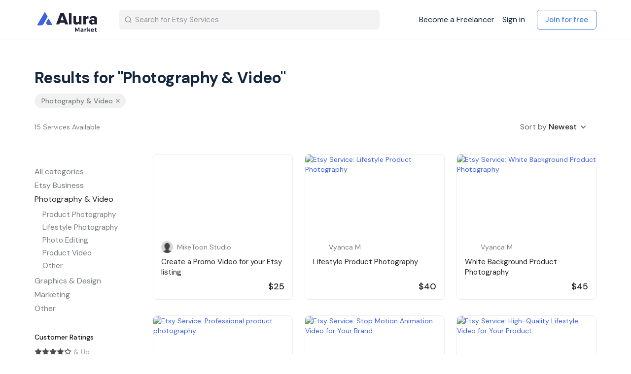

--- FILE ---
content_type: text/html; charset=utf-8
request_url: https://market.alura.io/s?category=photography-and-video&sort_by=newest&view=list
body_size: 15130
content:
<!DOCTYPE html>
<!--[if lt IE 7]> <html lang="en" class="no-js oldie ie6"> <![endif]-->
<!--[if IE 7 ]> <html lang="en" class="no-js oldie ie7"> <![endif]-->
<!--[if IE 8 ]> <html lang="en" class="no-js oldie ie8"> <![endif]-->
<!--[if (gt IE 8)|!(IE)]><!--> <html lang="en" class="no-js"> <!--<![endif]-->
<head>
<meta charset='utf-8'>
<script>
  function onDocumentReady(fn) {
    if (document.attachEvent ? document.readyState === "complete" : document.readyState !== "loading"){
      fn();
    } else {
      document.addEventListener('DOMContentLoaded', fn);
    }
  };
</script>
<script type="text/javascript">
 (function(exports) {
   exports.ampClient = {
     logEvent: function(eventType, eventProperties, opt_callback) {
         // No-op
         opt_callback();
     }
   }
 })(window);

</script>


<script>
if (typeof onDocumentReady === 'undefined') { onDocumentReady = function() {}; }
</script>


<style>
  @import url(//fonts.googleapis.com/css?family=Source+Sans+Pro:400,600,700&subset=latin-ext);
</style>
<meta content='width=device-width, initial-scale=1.0, user-scalable=no' name='viewport'>
<meta content='website' property='og:type'>
<meta content='en' http-equiv='content-language'>
<meta content='summary_large_image' name='twitter:card'>
<!-- Additional meta tags for SEO, etc. -->

<title>Photography &amp; Video - Alura Market</title>
<meta content='Photography &amp; Video - Alura Market' property='og:title'>
<meta content='Photography &amp; Video - Alura Market' name='twitter:title'>
<meta content='Alura Market' name='author'>
<meta content='https://market.alura.io/s?category=photography-and-video&amp;sort_by=newest&amp;view=list' property='og:url'>
<meta content='https://market.alura.io' name='identifier-url'>
<meta content='Alura Market' name='copyright'>
<meta content='https://market.alura.io/s?category=photography-and-video&amp;sort_by=newest&amp;view=list' name='twitter:url'>
<meta content='Alura Market' property='og:site_name'>
<meta content='Photography &amp;amp; Video on Alura Market' name='description'>
<meta content='Photography &amp;amp; Video on Alura Market' property='og:description'>
<meta content='Photography &amp;amp; Video on Alura Market' name='twitter:description'>
<meta content='https://alura-market.s3-us-west-2.amazonaws.com/images/community/social_logos/images/1/original/alura_market_logo_v2-e46b3ba1a9830ad32e02b7cc5835b0a4f132aeb1ba7590cdc9af869b7c4aa291_%281%29_1.png?1624472488' property='og:image'>
<meta content='https://alura-market.s3-us-west-2.amazonaws.com/images/community/social_logos/images/1/original/alura_market_logo_v2-e46b3ba1a9830ad32e02b7cc5835b0a4f132aeb1ba7590cdc9af869b7c4aa291_%281%29_1.png?1624472488' name='twitter:image'>
<link href='https://market.alura.io/s?category=photography-and-video&amp;sort_by=newest&amp;view=list' rel='canonical'>
<meta content='en_US' property='og:locale'>
<meta content='1869301546563376' property='fb:app_id'>
<!-- CSS -->
<link rel="stylesheet" media="screen" href="/assets/application-1a828aec443ce12be951d72cf4506966a7e22dcb4b3320c67ad39fb9d9be82a6.css" />
<style>
  button,.button,.big-button,.inline-big-button,.tribe-actions,.marketplace-lander button.action-button,.noUi-connect,.pagination .current,.toggle-menu a:hover,.toggle-menu .toggle-menu-link:hover,.badge,.enabled-book-button,.disabled-book-button,.message-book-button,.listing-shape-delete-button, .status-select-line.selected { background: #3c61e2; }
  button:hover,.button:hover,.big-button:hover,.inline-big-button:hover,.tribe-actions a:hover,.marketplace-lander button.action-button:hover,.home-toolbar-button-group-button:hover,.home-toolbar-show-filters-button:hover,.enabled-book-button:hover,.disabled-book-button:hover,.message-book-button:hover,.listing-shape-delete-button:hover { background: #264fdf; }
  button:active,.button:active,.big-button:active,.inline-big-button:active,.home-toolbar-button-group-button:active,.home-toolbar-show-filters-button:active,.enabled-book-button:active,.disabled-book-button:active,.message-book-button:active,.listing-shape-delete-button:active { background: #1e45cd; }
  .feed-actions .request-link,.view-item .listing-icons a:hover,.pagination a,a,.checkbox-option-checkmark,.marketplace-color { color: #3c61e2; }
  .feed-actions .request-link:hover,a:hover { color: #1b3eb6; }
  .marketplace-lander figure.marketplace-cover { background-image: url("https://alura-market.s3-us-west-2.amazonaws.com/images/communities/cover_photos/131284/hd_header/bg-large.png?1619017803"); }
  .marketplace-lander figure.marketplace-cover-small { background-image: url("https://alura-market.s3-us-west-2.amazonaws.com/images/communities/small_cover_photos/131284/hd_header/cover-small-lb.png?1619077560"); }
  .marketplace-lander .marketplace-lander-content-title { color: #12263f; }
  .marketplace-lander .marketplace-lander-content-description { color: #3b516c; }
  .datepicker table tr td.active:hover,.datepicker table tr td.active:hover:hover,.datepicker table tr td.active.disabled:hover,.datepicker table tr td.active.disabled:hover:hover,.datepicker table tr td.active:focus,.datepicker table tr td.active:hover:focus,.datepicker table tr td.active.disabled:focus,.datepicker table tr td.active.disabled:hover:focus,.datepicker table tr td.active:active,.datepicker table tr td.active:hover:active,.datepicker table tr td.active.disabled:active,.datepicker table tr td.active.disabled:hover:active,.datepicker table tr td.active.active,.datepicker table tr td.active:hover.active,.datepicker table tr td.active.disabled.active,.datepicker table tr td.active.disabled:hover.active,.open .dropdown-toggle.datepicker table tr td.active,.open .dropdown-toggle.datepicker table tr td.active:hover,.open .dropdown-toggle.datepicker table tr td.active.disabled,.open .dropdown-toggle.datepicker table tr td.active.disabled:hover,.datepicker table tr td.day.range,.datepicker table tr td.day.selected { background-color: #3c61e2; }
  .datepicker table tr td.day:hover,.datepicker table tr td.day.range:hover,.datepicker table tr td.day.range:hover:hover,.datepicker table tr td.day.selected:hover,.datepicker table tr td.day.selected:hover:hover { background-color: #264fdf; }
  a:active { color: #152f8a; }
  .toggle-menu a.login-form:hover,.toggle-menu .toggle-menu-item.login-form:hover,.toggle-menu .login-form.toggle-menu-title:hover { color: #95a9ef; }
  .new-listing-link { background: #2ab865; }
  .new-listing-link:hover { background: #25a35a; }
  .new-listing-link:active { background: #218e4e; }
  .header-wide-logo { background-image: url("https://alura-market.s3-us-west-2.amazonaws.com/images/communities/wide_logos/131284/header/alura_market_logo.png?1624473093"); }
  .header-square-logo { background-image: url("https://alura-market.s3-us-west-2.amazonaws.com/images/communities/logos/131284/header_icon/Alura_square_logo.png?1619017640"); }
  .home-toolbar-button-group-button.selected,.home-toolbar-show-filters-button.selected { background-color: #3c61e2; border-color: #1e45cd; }
  @media (min-width: 48em) {
  .feed-actions .request-link,.view-item .button,.view-profile .button,.view-profile .add-profile-picture-link { background: #3c61e2; }
  .feed-actions .request-link:hover,.view-item .button:hover,.view-profile .button:hover { background: #264fdf; }
  .feed-actions .request-link:active,.view-item .button:active,.view-profile .button:active,.view-profile .add-profile-picture-link:hover { background: #1e45cd; }
  .feed-map-link a.map-link:hover { color: #3c61e2; }
  }
  @media (-webkit-min-device-pixel-ratio: 1.5) {
  .header-wide-logo { background-image: url("https://alura-market.s3-us-west-2.amazonaws.com/images/communities/wide_logos/131284/header_highres/alura_market_logo.png?1624473093"); }
  .header-square-logo { background-image: url("https://alura-market.s3-us-west-2.amazonaws.com/images/communities/logos/131284/header_icon_highres/Alura_square_logo.png?1619017640"); }
  }
  @media (min-resolution: 144dpi) {
  .header-wide-logo { background-image: url("https://alura-market.s3-us-west-2.amazonaws.com/images/communities/wide_logos/131284/header_highres/alura_market_logo.png?1624473093"); }
  .header-square-logo { background-image: url("https://alura-market.s3-us-west-2.amazonaws.com/images/communities/logos/131284/header_icon_highres/Alura_square_logo.png?1619017640"); }
  }
</style>

<link rel="stylesheet" media="screen" href="/assets/app-bundle-a83f3f452d22d263e1393a966f41c65ad447c7b86d075bc86c083d1446d2a829.css" />
<!-- Modernizr, in the head tag, right after stylesheets, for best performance: -->
<script src="/assets/modernizr.min-d37c074a67e80ccdc070c470e7679a75e753220e0237f670af2348d7ba88225b.js"></script>
<!-- Detect if JS is enabled. duplicate of what Modernizr is doing, but we plan to get rid of Modernizr at some point. -->
<script>
  document.documentElement.className += ' js-enabled';
</script>
<!-- Android pre Jellybean has an ugly bug, which prevents font-size 0 technique from -->
<!-- removing the spaces between inline-blocks. Remove this piece of code when pre Jellybean becomes unsupported -->
<script>
  Modernizr.addTest('androidPreJellybean', function(){
    var ua = navigator.userAgent;
    if( ua.indexOf("Android") >= 0 ) {
      var androidversion = parseFloat(ua.slice(ua.indexOf("Android")+8));
      return androidversion < 4.1
    }
  });
</script>
<meta name="csrf-param" content="authenticity_token" />
<meta name="csrf-token" content="UfAKsLzm3n04GHt4STwsOtOdgPc/lrnSERPNvosukG5Znvy7aEZE4Khjhqq5i96tXybSgJtdPobA14Y3lCVGHQ==" />
<link href='https://alura-market.s3-us-west-2.amazonaws.com/images/community/social_logos/images/1/original/alura_market_logo_v2-e46b3ba1a9830ad32e02b7cc5835b0a4f132aeb1ba7590cdc9af869b7c4aa291_%281%29_1.png?1624472488' rel='image_src'>
<link href='https://alura-market.s3-us-west-2.amazonaws.com/images/communities/favicons/131284/favicon/Alura_fav_32.png?1619017640' rel='shortcut icon' type='image/icon'>
<link href='https://alura-market.s3-us-west-2.amazonaws.com/images/communities/logos/131284/apple_touch/Alura_square_logo.png?1619017640' rel='apple-touch-icon-precomposed' type='image/icon'>
<link rel="alternate" type="application/atom+xml" title="ATOM" href="https://market.alura.io/listings.atom?locale=en" />
<style>
.marketplace-lander {
margin-bottom: 40px;
}

.title-container {
background-color: #F9F9F9;
}


</style>

<script>
  window.intercomSettings = {
    app_id: "fhby5x23"
  };
</script>

<script>
// We pre-filled your app ID in the widget URL: 'https://widget.intercom.io/widget/fhby5x23'
(function(){var w=window;var ic=w.Intercom;if(typeof ic==="function"){ic('reattach_activator');ic('update',w.intercomSettings);}else{var d=document;var i=function(){i.c(arguments);};i.q=[];i.c=function(args){i.q.push(args);};w.Intercom=i;var l=function(){var s=d.createElement('script');s.type='text/javascript';s.async=true;s.src='https://widget.intercom.io/widget/fhby5x23';var x=d.getElementsByTagName('script')[0];x.parentNode.insertBefore(s,x);};if(w.attachEvent){w.attachEvent('onload',l);}else{w.addEventListener('load',l,false);}}})();
</script>


<!-- Facebook Pixel Code -->
<script>
  !function(f,b,e,v,n,t,s)
  {if(f.fbq)return;n=f.fbq=function(){n.callMethod?
  n.callMethod.apply(n,arguments):n.queue.push(arguments)};
  if(!f._fbq)f._fbq=n;n.push=n;n.loaded=!0;n.version='2.0';
  n.queue=[];t=b.createElement(e);t.async=!0;
  t.src=v;s=b.getElementsByTagName(e)[0];
  s.parentNode.insertBefore(t,s)}(window, document,'script',
  'https://connect.facebook.net/en_US/fbevents.js');
  fbq('init', '826378081379622');
  fbq('track', 'PageView');
</script>
<noscript><img height="1" width="1" style="display:none"
  src="https://www.facebook.com/tr?id=826378081379622&ev=PageView&noscript=1"
/></noscript>
<!-- End Facebook Pixel Code -->

<!-- Global site tag (gtag.js) - Google Analytics -->
<script async src="https://www.googletagmanager.com/gtag/js?id=G-512W98GK4Y"></script>
<script>
  window.dataLayer = window.dataLayer || [];
  function gtag(){dataLayer.push(arguments);}
  gtag('js', new Date());

  gtag('config', 'G-512W98GK4Y');
</script>

<script src='https://ajax.googleapis.com/ajax/libs/webfont/1.6.26/webfont.js' type='text/javascript'></script>
<script crossorigin='anonymous' integrity='sha256-9/aliU8dGd2tb6OSsuzixeV4y/faTqgFtohetphbbj0=' src='https://d3e54v103j8qbb.cloudfront.net/js/jquery-3.5.1.min.dc5e7f18c8.js?site=6085496acb721fd5195cfe0b' type='text/javascript'></script>
</head>

<body class=''>
<div id='sidewinder-wrapper'>
<script type="application/json" id="js-react-on-rails-context">{"railsEnv":"production","inMailer":false,"i18nLocale":"en","i18nDefaultLocale":"en","rorVersion":"11.3.0","rorPro":false,"href":"https://market.alura.io/s?category=photography-and-video\u0026sort_by=newest\u0026view=list","location":"/s?category=photography-and-video\u0026sort_by=newest\u0026view=list","scheme":"https","host":"market.alura.io","port":null,"pathname":"/s","search":"category=photography-and-video\u0026sort_by=newest\u0026view=list","httpAcceptLanguage":null,"marketplaceId":131284,"loggedInUsername":null,"marketplace_color1":"#3c61e2","marketplace_color2":"#2ab865","marketplace_slogan_color":"#12263f","marketplace_description_color":"#3b516c","serverSide":false}</script>

<noscript>
<div class='noscript-padding'>
</div>
</noscript>





<div data-collapse="medium" data-animation="default" data-duration="400" role="banner" class="w-nav navbar  ">
  <div class="container w-container">
    <div class="am-nav-wrapper">
      <div class="am-nav-brand-wrap">
        <a class="am-brand w-nav-brand w--current" href="/">
          <img alt="" width="180" class="am-logo-image" src="/assets/alura_market_logo_v2-e46b3ba1a9830ad32e02b7cc5835b0a4f132aeb1ba7590cdc9af869b7c4aa291.svg" />
</a>          <form action="/s" method="get" class="am-nav-search w-form" id="homepage-filters-loc">

              <input type="search" placeholder="Search for Etsy Services" name="q" id="search_val" value="" class="am-nav-search-input w-input" autocomplete="off" maxlength="256" name="query" id="search_val">
            <input type="submit" value="Search" class="hide w-button">
            <div class="am-nav-search-image w-embed">
              <svg width="16" height="16" viewbox="0 0 16 16" fill="none" xmlns="http://www.w3.org/2000/svg">
                <path d="M7.33333 12.6667C10.2789 12.6667 12.6667 10.2789 12.6667 7.33333C12.6667 4.38781 10.2789 2 7.33333 2C4.38781 2 2 4.38781 2 7.33333C2 10.2789 4.38781 12.6667 7.33333 12.6667Z" stroke="#94939D" stroke-width="1.33333" stroke-linecap="round" stroke-linejoin="round"></path>
                <path d="M13.9996 13.9996L11.0996 11.0996" stroke="#94939D" stroke-width="1.33333" stroke-linecap="round" stroke-linejoin="round"></path>
              </svg>
            </div>
          </form>
      </div>
      <nav role="navigation" class="nav-menu light-menue w-nav-menu ">
          <div class="am-nav-guest">
            <a class="am-nav-link freelancer " href="/en/become_a_freelancer">Become a Freelancer</a>
            <a class="am-nav-link sign-in " href="/en/login">Sign in</a>
            <a class="gk-btn-blue margin-left-16 w-button " href="/en/signup">Join for free</a>
          </div>

      </nav>
    </div>
      <div class="am-menu-button light-menue w-nav-button ">
        <div class="w-icon-nav-menu"></div>
      </div>
  </div>
</div>

<script type="text/javascript">
  $('#mobile_search_show').click(function() {
    $('.mobile_searchbar').toggleClass('show_searchbar');
  });
</script>
<form id='homepage-filters' method='get'>
<input type="hidden" name="category" id="category" value="photography-and-video" />
<input type="hidden" name="sort_by" id="sort_by" value="newest" />
<input type="hidden" name="view" id="view" value="list" />
<section class='hidden marketplace-lander'>
<div class='coverimage'>
<figure class='marketplace-cover-small fluidratio'></figure>
<div class='coverimage-fade without-text'>
<figure class='marketplace-cover-small-fade fluidratio'></figure>
</div>
</div>
<div class='title-container'>
<div class='title-header-wrapper'>
<div class='marketplace-title-header'>
<div class='browse-view-search-form'>
<div class='search-form-input search-form-text-field'>
<input type="text" name="q" id="q" placeholder="Search for Etsy services" />
</div>
<div class='search-form-input'>
<button class='action-button' id='search-button' type='submit'>
<i class="ss-search icon-part"></i>
</button>
</div>

</div>

</div>
</div>
</div>
</section>
<article class='no-cover-photo page-content'>
<div class='customize_index_wrapper wrapper'>

<div class='am-section search-result'>
<div class='am-container w-container'>
<div class='am-search-result-header'>
<h2 class='am-h2 search-result' id='search-title'>Results for &quot;Photography &amp; Video&quot;</h2>
<div class='am-search-tags'>
<a href="/s?category=all&amp;sort_by=newest&amp;view=list"><div class='am-search-tag'>
<div>Photography &amp; Video</div>
<div class='am-remove-icon w-embed'>
<svg fill='none' height='12' viewbox='0 0 12 12' width='12' xmlns='http://www.w3.org/2000/svg'>
<path d='M9 3L3 9' stroke-linecap='round' stroke-linejoin='round' stroke-width='1.5' stroke='#95979D'></path>
<path d='M3 3L9 9' stroke-linecap='round' stroke-linejoin='round' stroke-width='1.5' stroke='#95979D'></path>
</svg>
</div>
</div>

</a></div>
<div class='am-search-details'>
<div class='am-number-of-results' data-listing-size='15'>15 Services Available</div>
<div class='am-search-filter-dropdown w-dropdown' data-delay='0' data-hover=''>
<div class='dropdown-toggle w-dropdown-toggle'>
<div class='chevron-down-icon w-icon-dropdown-toggle'></div>
<div>
Sort by
<span class='am-search-filter-active'>Newest</span>
</div>
</div>
<nav class='am-dropdown-list w-dropdown-list'>
<a class="am-dropdown-link w-dropdown-link" href="/s?category=photography-and-video&amp;sort_by=newest&amp;view=list">Newest
</a><a class="am-dropdown-link w-dropdown-link" href="/s?category=photography-and-video&amp;sort_by=trending&amp;view=list">Trending
</a><a class="am-dropdown-link w-dropdown-link" href="/s?category=photography-and-video&amp;sort_by=best_selling&amp;view=list">Best Selling
</a><a class="am-dropdown-link w-dropdown-link" href="/s?category=photography-and-video&amp;sort_by=lowest_price&amp;view=list">Lowest Price
</a><a class="am-dropdown-link w-dropdown-link" href="/s?category=photography-and-video&amp;sort_by=highest_price&amp;view=list">Highest Price
</a></nav>
</div>
</div>
</div>
<div class='am-search-results-content'>
<div class='am-search-results-filter-wrap'>
<div class='am-filter-button' id='show_filter'>Open Filter</div>
<div class='am-filter-button' id='close_filter' style='display: none;'>Close Filter</div>
<div class='am-search-results-filters'>
<a class="am-category-link first" href="/s?category=all&amp;sort_by=newest&amp;view=list">All categories</a>
<div class='am-category-wrap custom_am-category-wrap'>
<a class="am-category-link" href="/s?category=etsy-business&amp;sort_by=newest&amp;view=list">Etsy Business</a>
<div class='am-subcategory-wrap'>
<div class='am-category-padding'></div>
<a class="am-category-link subcategory" data-sub-category="609668" href="/s?category=listing-writing&amp;sort_by=newest&amp;view=list">Listing Writing</a>
<a class="am-category-link subcategory" data-sub-category="609669" href="/s?category=listing-products&amp;sort_by=newest&amp;view=list">Listing Products</a>
<a class="am-category-link subcategory" data-sub-category="609670" href="/s?category=shop-critique&amp;sort_by=newest&amp;view=list">Shop Critique</a>
<a class="am-category-link subcategory" data-sub-category="609671" href="/s?category=shop-setup&amp;sort_by=newest&amp;view=list">Shop Setup</a>
<a class="am-category-link subcategory" data-sub-category="609672" href="/s?category=product-and-keyword-research&amp;sort_by=newest&amp;view=list">Product &amp; Keyword Research</a>
<a class="am-category-link subcategory" data-sub-category="609673" href="/s?category=other&amp;sort_by=newest&amp;view=list">Other</a>
<div class='am-category-padding'></div>
</div>
</div>
<div class='am-category-wrap custom_am-category-wrap'>
<a class="am-category-link" href="/s?category=photography-and-video&amp;sort_by=newest&amp;view=list">Photography &amp; Video</a>
<div class='am-subcategory-wrap show-subcategories'>
<div class='am-category-padding'></div>
<a class="am-category-link subcategory" data-sub-category="609675" href="/s?category=product-photography&amp;sort_by=newest&amp;view=list">Product Photography</a>
<a class="am-category-link subcategory" data-sub-category="609676" href="/s?category=lifestyle-photography&amp;sort_by=newest&amp;view=list">Lifestyle Photography</a>
<a class="am-category-link subcategory" data-sub-category="609677" href="/s?category=photo-editing&amp;sort_by=newest&amp;view=list">Photo Editing</a>
<a class="am-category-link subcategory" data-sub-category="609678" href="/s?category=product-video&amp;sort_by=newest&amp;view=list">Product Video</a>
<a class="am-category-link subcategory" data-sub-category="609679" href="/s?category=other1&amp;sort_by=newest&amp;view=list">Other</a>
<div class='am-category-padding'></div>
</div>
</div>
<div class='am-category-wrap custom_am-category-wrap'>
<a class="am-category-link" href="/s?category=graphics-and-design&amp;sort_by=newest&amp;view=list">Graphics &amp; Design</a>
<div class='am-subcategory-wrap'>
<div class='am-category-padding'></div>
<a class="am-category-link subcategory" data-sub-category="609681" href="/s?category=logo-design&amp;sort_by=newest&amp;view=list">Logo Design</a>
<a class="am-category-link subcategory" data-sub-category="609682" href="/s?category=shop-banner&amp;sort_by=newest&amp;view=list">Shop Banner</a>
<a class="am-category-link subcategory" data-sub-category="609683" href="/s?category=other2&amp;sort_by=newest&amp;view=list">Other</a>
<div class='am-category-padding'></div>
</div>
</div>
<div class='am-category-wrap custom_am-category-wrap'>
<a class="am-category-link" href="/s?category=marketing&amp;sort_by=newest&amp;view=list">Marketing</a>
<div class='am-subcategory-wrap'>
<div class='am-category-padding'></div>
<a class="am-category-link subcategory" data-sub-category="609685" href="/s?category=pinterest&amp;sort_by=newest&amp;view=list">Pinterest</a>
<a class="am-category-link subcategory" data-sub-category="609686" href="/s?category=email&amp;sort_by=newest&amp;view=list">Email</a>
<a class="am-category-link subcategory" data-sub-category="609687" href="/s?category=other3&amp;sort_by=newest&amp;view=list">Other</a>
<div class='am-category-padding'></div>
</div>
</div>
<div class='am-category-wrap custom_am-category-wrap'>
<a class="am-category-link" href="/s?category=other4&amp;sort_by=newest&amp;view=list">Other</a>
<div class='am-subcategory-wrap'>
<div class='am-category-padding'></div>
<div class='am-category-padding'></div>
</div>
</div>
<!-- /star rating filter -->
<div class='am-filter-name-text margin-top-32'>Customer ratings</div>
<div class='am-review-filter'>
<a class="am-review-filter-link w-inline-block " href="/s?category=photography-and-video&amp;sort_by=newest&amp;stars=4&amp;view=list"><div class='am-star-icon large w-embed'>
<svg fill='none' height='18' viewbox='0 0 18 18' width='18' xmlns='http://www.w3.org/2000/svg'>
<path d='M12.9278 10.0007L12.6454 10.2761L12.7123 10.6648L13.5085 15.2936L9.35062 13.1082L9.00167 12.9248L8.65273 13.1082L4.4949 15.2936L5.29104 10.6648L5.35801 10.2754L5.07479 10L1.70532 6.7231L6.35737 6.0466L6.74714 5.98992L6.92173 5.63686L9.00167 1.43076L11.0816 5.63686L11.2562 5.98992L11.646 6.0466L16.29 6.72193L12.9278 10.0007Z' fill='black' stroke-width='1.5' stroke='black'></path>
</svg>
</div>

<div class='am-star-icon large w-embed'>
<svg fill='none' height='18' viewbox='0 0 18 18' width='18' xmlns='http://www.w3.org/2000/svg'>
<path d='M12.9278 10.0007L12.6454 10.2761L12.7123 10.6648L13.5085 15.2936L9.35062 13.1082L9.00167 12.9248L8.65273 13.1082L4.4949 15.2936L5.29104 10.6648L5.35801 10.2754L5.07479 10L1.70532 6.7231L6.35737 6.0466L6.74714 5.98992L6.92173 5.63686L9.00167 1.43076L11.0816 5.63686L11.2562 5.98992L11.646 6.0466L16.29 6.72193L12.9278 10.0007Z' fill='black' stroke-width='1.5' stroke='black'></path>
</svg>
</div>

<div class='am-star-icon large w-embed'>
<svg fill='none' height='18' viewbox='0 0 18 18' width='18' xmlns='http://www.w3.org/2000/svg'>
<path d='M12.9278 10.0007L12.6454 10.2761L12.7123 10.6648L13.5085 15.2936L9.35062 13.1082L9.00167 12.9248L8.65273 13.1082L4.4949 15.2936L5.29104 10.6648L5.35801 10.2754L5.07479 10L1.70532 6.7231L6.35737 6.0466L6.74714 5.98992L6.92173 5.63686L9.00167 1.43076L11.0816 5.63686L11.2562 5.98992L11.646 6.0466L16.29 6.72193L12.9278 10.0007Z' fill='black' stroke-width='1.5' stroke='black'></path>
</svg>
</div>

<div class='am-star-icon large w-embed'>
<svg fill='none' height='18' viewbox='0 0 18 18' width='18' xmlns='http://www.w3.org/2000/svg'>
<path d='M12.9278 10.0007L12.6454 10.2761L12.7123 10.6648L13.5085 15.2936L9.35062 13.1082L9.00167 12.9248L8.65273 13.1082L4.4949 15.2936L5.29104 10.6648L5.35801 10.2754L5.07479 10L1.70532 6.7231L6.35737 6.0466L6.74714 5.98992L6.92173 5.63686L9.00167 1.43076L11.0816 5.63686L11.2562 5.98992L11.646 6.0466L16.29 6.72193L12.9278 10.0007Z' fill='black' stroke-width='1.5' stroke='black'></path>
</svg>
</div>

<div class='am-star-icon large w-embed'>
<svg fill='none' height='18' viewbox='0 0 18 18' width='18' xmlns='http://www.w3.org/2000/svg'>
<path d='M12.9278 10.0007L12.6454 10.2761L12.7123 10.6648L13.5085 15.2936L9.35062 13.1082L9.00167 12.9248L8.65273 13.1082L4.4949 15.2936L5.29104 10.6648L5.35801 10.2754L5.07479 10L1.70532 6.7231L6.35737 6.0466L6.74714 5.98992L6.92173 5.63686L9.00167 1.43076L11.0816 5.63686L11.2562 5.98992L11.646 6.0466L16.29 6.72193L12.9278 10.0007Z' stroke-width='1.5' stroke='black'></path>
</svg>
</div>

<div class='am-review-text'>& Up</div>
</a><a class="am-review-filter-link w-inline-block " href="/s?category=photography-and-video&amp;sort_by=newest&amp;stars=3&amp;view=list"><div class='am-star-icon large w-embed'>
<svg fill='none' height='18' viewbox='0 0 18 18' width='18' xmlns='http://www.w3.org/2000/svg'>
<path d='M12.9278 10.0007L12.6454 10.2761L12.7123 10.6648L13.5085 15.2936L9.35062 13.1082L9.00167 12.9248L8.65273 13.1082L4.4949 15.2936L5.29104 10.6648L5.35801 10.2754L5.07479 10L1.70532 6.7231L6.35737 6.0466L6.74714 5.98992L6.92173 5.63686L9.00167 1.43076L11.0816 5.63686L11.2562 5.98992L11.646 6.0466L16.29 6.72193L12.9278 10.0007Z' fill='black' stroke-width='1.5' stroke='black'></path>
</svg>
</div>

<div class='am-star-icon large w-embed'>
<svg fill='none' height='18' viewbox='0 0 18 18' width='18' xmlns='http://www.w3.org/2000/svg'>
<path d='M12.9278 10.0007L12.6454 10.2761L12.7123 10.6648L13.5085 15.2936L9.35062 13.1082L9.00167 12.9248L8.65273 13.1082L4.4949 15.2936L5.29104 10.6648L5.35801 10.2754L5.07479 10L1.70532 6.7231L6.35737 6.0466L6.74714 5.98992L6.92173 5.63686L9.00167 1.43076L11.0816 5.63686L11.2562 5.98992L11.646 6.0466L16.29 6.72193L12.9278 10.0007Z' fill='black' stroke-width='1.5' stroke='black'></path>
</svg>
</div>

<div class='am-star-icon large w-embed'>
<svg fill='none' height='18' viewbox='0 0 18 18' width='18' xmlns='http://www.w3.org/2000/svg'>
<path d='M12.9278 10.0007L12.6454 10.2761L12.7123 10.6648L13.5085 15.2936L9.35062 13.1082L9.00167 12.9248L8.65273 13.1082L4.4949 15.2936L5.29104 10.6648L5.35801 10.2754L5.07479 10L1.70532 6.7231L6.35737 6.0466L6.74714 5.98992L6.92173 5.63686L9.00167 1.43076L11.0816 5.63686L11.2562 5.98992L11.646 6.0466L16.29 6.72193L12.9278 10.0007Z' fill='black' stroke-width='1.5' stroke='black'></path>
</svg>
</div>

<div class='am-star-icon large w-embed'>
<svg fill='none' height='18' viewbox='0 0 18 18' width='18' xmlns='http://www.w3.org/2000/svg'>
<path d='M12.9278 10.0007L12.6454 10.2761L12.7123 10.6648L13.5085 15.2936L9.35062 13.1082L9.00167 12.9248L8.65273 13.1082L4.4949 15.2936L5.29104 10.6648L5.35801 10.2754L5.07479 10L1.70532 6.7231L6.35737 6.0466L6.74714 5.98992L6.92173 5.63686L9.00167 1.43076L11.0816 5.63686L11.2562 5.98992L11.646 6.0466L16.29 6.72193L12.9278 10.0007Z' stroke-width='1.5' stroke='black'></path>
</svg>
</div>

<div class='am-star-icon large w-embed'>
<svg fill='none' height='18' viewbox='0 0 18 18' width='18' xmlns='http://www.w3.org/2000/svg'>
<path d='M12.9278 10.0007L12.6454 10.2761L12.7123 10.6648L13.5085 15.2936L9.35062 13.1082L9.00167 12.9248L8.65273 13.1082L4.4949 15.2936L5.29104 10.6648L5.35801 10.2754L5.07479 10L1.70532 6.7231L6.35737 6.0466L6.74714 5.98992L6.92173 5.63686L9.00167 1.43076L11.0816 5.63686L11.2562 5.98992L11.646 6.0466L16.29 6.72193L12.9278 10.0007Z' stroke-width='1.5' stroke='black'></path>
</svg>
</div>

<div class='am-review-text'>& Up</div>
</a><a class="am-review-filter-link w-inline-block " href="/s?category=photography-and-video&amp;sort_by=newest&amp;stars=2&amp;view=list"><div class='am-star-icon large w-embed'>
<svg fill='none' height='18' viewbox='0 0 18 18' width='18' xmlns='http://www.w3.org/2000/svg'>
<path d='M12.9278 10.0007L12.6454 10.2761L12.7123 10.6648L13.5085 15.2936L9.35062 13.1082L9.00167 12.9248L8.65273 13.1082L4.4949 15.2936L5.29104 10.6648L5.35801 10.2754L5.07479 10L1.70532 6.7231L6.35737 6.0466L6.74714 5.98992L6.92173 5.63686L9.00167 1.43076L11.0816 5.63686L11.2562 5.98992L11.646 6.0466L16.29 6.72193L12.9278 10.0007Z' fill='black' stroke-width='1.5' stroke='black'></path>
</svg>
</div>

<div class='am-star-icon large w-embed'>
<svg fill='none' height='18' viewbox='0 0 18 18' width='18' xmlns='http://www.w3.org/2000/svg'>
<path d='M12.9278 10.0007L12.6454 10.2761L12.7123 10.6648L13.5085 15.2936L9.35062 13.1082L9.00167 12.9248L8.65273 13.1082L4.4949 15.2936L5.29104 10.6648L5.35801 10.2754L5.07479 10L1.70532 6.7231L6.35737 6.0466L6.74714 5.98992L6.92173 5.63686L9.00167 1.43076L11.0816 5.63686L11.2562 5.98992L11.646 6.0466L16.29 6.72193L12.9278 10.0007Z' fill='black' stroke-width='1.5' stroke='black'></path>
</svg>
</div>

<div class='am-star-icon large w-embed'>
<svg fill='none' height='18' viewbox='0 0 18 18' width='18' xmlns='http://www.w3.org/2000/svg'>
<path d='M12.9278 10.0007L12.6454 10.2761L12.7123 10.6648L13.5085 15.2936L9.35062 13.1082L9.00167 12.9248L8.65273 13.1082L4.4949 15.2936L5.29104 10.6648L5.35801 10.2754L5.07479 10L1.70532 6.7231L6.35737 6.0466L6.74714 5.98992L6.92173 5.63686L9.00167 1.43076L11.0816 5.63686L11.2562 5.98992L11.646 6.0466L16.29 6.72193L12.9278 10.0007Z' stroke-width='1.5' stroke='black'></path>
</svg>
</div>

<div class='am-star-icon large w-embed'>
<svg fill='none' height='18' viewbox='0 0 18 18' width='18' xmlns='http://www.w3.org/2000/svg'>
<path d='M12.9278 10.0007L12.6454 10.2761L12.7123 10.6648L13.5085 15.2936L9.35062 13.1082L9.00167 12.9248L8.65273 13.1082L4.4949 15.2936L5.29104 10.6648L5.35801 10.2754L5.07479 10L1.70532 6.7231L6.35737 6.0466L6.74714 5.98992L6.92173 5.63686L9.00167 1.43076L11.0816 5.63686L11.2562 5.98992L11.646 6.0466L16.29 6.72193L12.9278 10.0007Z' stroke-width='1.5' stroke='black'></path>
</svg>
</div>

<div class='am-star-icon large w-embed'>
<svg fill='none' height='18' viewbox='0 0 18 18' width='18' xmlns='http://www.w3.org/2000/svg'>
<path d='M12.9278 10.0007L12.6454 10.2761L12.7123 10.6648L13.5085 15.2936L9.35062 13.1082L9.00167 12.9248L8.65273 13.1082L4.4949 15.2936L5.29104 10.6648L5.35801 10.2754L5.07479 10L1.70532 6.7231L6.35737 6.0466L6.74714 5.98992L6.92173 5.63686L9.00167 1.43076L11.0816 5.63686L11.2562 5.98992L11.646 6.0466L16.29 6.72193L12.9278 10.0007Z' stroke-width='1.5' stroke='black'></path>
</svg>
</div>

<div class='am-review-text'>& Up</div>
</a><a class="am-review-filter-link w-inline-block " href="/s?category=photography-and-video&amp;sort_by=newest&amp;stars=1&amp;view=list"><div class='am-star-icon large w-embed'>
<svg fill='none' height='18' viewbox='0 0 18 18' width='18' xmlns='http://www.w3.org/2000/svg'>
<path d='M12.9278 10.0007L12.6454 10.2761L12.7123 10.6648L13.5085 15.2936L9.35062 13.1082L9.00167 12.9248L8.65273 13.1082L4.4949 15.2936L5.29104 10.6648L5.35801 10.2754L5.07479 10L1.70532 6.7231L6.35737 6.0466L6.74714 5.98992L6.92173 5.63686L9.00167 1.43076L11.0816 5.63686L11.2562 5.98992L11.646 6.0466L16.29 6.72193L12.9278 10.0007Z' fill='black' stroke-width='1.5' stroke='black'></path>
</svg>
</div>

<div class='am-star-icon large w-embed'>
<svg fill='none' height='18' viewbox='0 0 18 18' width='18' xmlns='http://www.w3.org/2000/svg'>
<path d='M12.9278 10.0007L12.6454 10.2761L12.7123 10.6648L13.5085 15.2936L9.35062 13.1082L9.00167 12.9248L8.65273 13.1082L4.4949 15.2936L5.29104 10.6648L5.35801 10.2754L5.07479 10L1.70532 6.7231L6.35737 6.0466L6.74714 5.98992L6.92173 5.63686L9.00167 1.43076L11.0816 5.63686L11.2562 5.98992L11.646 6.0466L16.29 6.72193L12.9278 10.0007Z' stroke-width='1.5' stroke='black'></path>
</svg>
</div>

<div class='am-star-icon large w-embed'>
<svg fill='none' height='18' viewbox='0 0 18 18' width='18' xmlns='http://www.w3.org/2000/svg'>
<path d='M12.9278 10.0007L12.6454 10.2761L12.7123 10.6648L13.5085 15.2936L9.35062 13.1082L9.00167 12.9248L8.65273 13.1082L4.4949 15.2936L5.29104 10.6648L5.35801 10.2754L5.07479 10L1.70532 6.7231L6.35737 6.0466L6.74714 5.98992L6.92173 5.63686L9.00167 1.43076L11.0816 5.63686L11.2562 5.98992L11.646 6.0466L16.29 6.72193L12.9278 10.0007Z' stroke-width='1.5' stroke='black'></path>
</svg>
</div>

<div class='am-star-icon large w-embed'>
<svg fill='none' height='18' viewbox='0 0 18 18' width='18' xmlns='http://www.w3.org/2000/svg'>
<path d='M12.9278 10.0007L12.6454 10.2761L12.7123 10.6648L13.5085 15.2936L9.35062 13.1082L9.00167 12.9248L8.65273 13.1082L4.4949 15.2936L5.29104 10.6648L5.35801 10.2754L5.07479 10L1.70532 6.7231L6.35737 6.0466L6.74714 5.98992L6.92173 5.63686L9.00167 1.43076L11.0816 5.63686L11.2562 5.98992L11.646 6.0466L16.29 6.72193L12.9278 10.0007Z' stroke-width='1.5' stroke='black'></path>
</svg>
</div>

<div class='am-star-icon large w-embed'>
<svg fill='none' height='18' viewbox='0 0 18 18' width='18' xmlns='http://www.w3.org/2000/svg'>
<path d='M12.9278 10.0007L12.6454 10.2761L12.7123 10.6648L13.5085 15.2936L9.35062 13.1082L9.00167 12.9248L8.65273 13.1082L4.4949 15.2936L5.29104 10.6648L5.35801 10.2754L5.07479 10L1.70532 6.7231L6.35737 6.0466L6.74714 5.98992L6.92173 5.63686L9.00167 1.43076L11.0816 5.63686L11.2562 5.98992L11.646 6.0466L16.29 6.72193L12.9278 10.0007Z' stroke-width='1.5' stroke='black'></path>
</svg>
</div>

<div class='am-review-text'>& Up</div>
</a></div>

<!-- /homepage price filter -->
<div class='am-filter-name-text margin-top-32'>Price</div>
<div class='am-price-filter w-form'>
<div class='am-price-filter-wrap' data-name='Email Form' id='price-filter' name='email-form'>
<input autocomplete='off' class='am-price-filter-field w-input' data-name='Min Price' id='Min-Price-2' maxlength='256' name='price_min' placeholder='$ Min' type='text'>
<input autocomplete='off' class='am-price-filter-field w-input' data-name='Max Price' id='Max-Price-2' maxlength='256' name='price_max' placeholder='$ Max' type='text'>
<input class='am-price-filter-btn w-button' data-wait='Please wait...' type='submit' value='Go'>
</div>
<div class='w-form-done'>
<div>Thank you! Your submission has been received!</div>
</div>
<div class='w-form-fail'>
<div>Oops! Something went wrong while submitting the form.</div>
</div>
</div>

</div>
</div>
<div class='am-listings-grid'>
<div class='am-listing outline'>
<a class="am-listing-image-wrap outlined w-inline-block" href="/en/listings/1451437-create-a-promo-video-for-your-etsy-listing"></a><div class='am-listing-content-wrap'>
<div class='div-block'>
<a class="am-listing-seller w-inline-block" href="/en/miketoonstudio"><img alt="" class="am-listing-seller-image" src="/assets/profile_image/thumb/missing-2103b8402da301387627aaea4ce27451dedbd0f6aa0cf7850759a0a8b368375e.png" />
<div>MikeToon Studio</div>
</a></div>
<a class="am-listing-content w-inline-block" href="/en/listings/1451437-create-a-promo-video-for-your-etsy-listing"><h3 class='am-listing-title'>Create a Promo Video for your Etsy listing</h3>
<div class='am-listing-footer-wrap'>
<div class='am-listing-reviews-wrap'>
</div>
<div class='am-listing-price'>
<span class='fluid-thumbnail-grid-image-price'>
$25
</span>
<span class='fluid-thumbnail-grid-image-quantity' title=' / service'>

</span>
</div>
</div>
</a></div>
</div>
<div class='home-fluid-thumbnail-grid-item' style='display: none;'>
<div>
<!-- New Design Code -->
<a class="am-listing-image-wrap outlined w-inline-block" href="/en/listings/1451437-create-a-promo-video-for-your-etsy-listing"></a><div class='am-listing-content-wrap'>
<div class='div-block'>
<a class="am-listing-seller w-inline-block" href="/en/miketoonstudio"><img alt="" class="am-listing-seller-image" src="/assets/profile_image/thumb/missing-2103b8402da301387627aaea4ce27451dedbd0f6aa0cf7850759a0a8b368375e.png" />
<div>MikeToon Studio</div>
</a></div>
<a class="am-listing-content w-inline-block" href="/en/listings/1451437-create-a-promo-video-for-your-etsy-listing"><h3 class='am-listing-title'>Create a Promo Video for your Etsy listing</h3>
<div class='am-listing-footer-wrap'>
<div class='am-listing-reviews-wrap'>
</div>
<div class='am-listing-price'>
$25
</div>
</div>
</a></div>

<div class='home-fluid-thumbnail-grid-author'>
<div class='home-fluid-thumbnail-grid-author-avatar'>
<a href="/en/miketoonstudio"><img class="home-fluid-thumbnail-grid-author-avatar-image" src="/assets/profile_image/thumb/missing-2103b8402da301387627aaea4ce27451dedbd0f6aa0cf7850759a0a8b368375e.png" />
</a></div>
<a class="home-fluid-thumbnail-grid-author-name" title="MikeToon Studio" href="/en/miketoonstudio">MikeToon Studio
</a></div>
</div>
</div>
<div class='am-listing outline'>
<a class="am-listing-image-wrap outlined w-inline-block" href="/en/listings/1451427-lifestyle-product-photography"><img alt="Etsy Service: Lifestyle Product Photography" class="am-listing-image" src="https://alura-market.s3-us-west-2.amazonaws.com/images/listing_images/images/4087930/medium/dsc08464-2.jpg?1637433036" />
</a><div class='am-listing-content-wrap'>
<div class='div-block'>
<a class="am-listing-seller w-inline-block" href="/en/vyancaalyssa"><img alt="" class="am-listing-seller-image" src="https://alura-market.s3-us-west-2.amazonaws.com/images/people/images/bQz3KLZrLikosxTPetgCVw/thumb/DSC08176-2.jpg?1637431932" />
<div>Vyanca M</div>
</a></div>
<a class="am-listing-content w-inline-block" href="/en/listings/1451427-lifestyle-product-photography"><h3 class='am-listing-title'>Lifestyle Product Photography</h3>
<div class='am-listing-footer-wrap'>
<div class='am-listing-reviews-wrap'>
</div>
<div class='am-listing-price'>
<span class='fluid-thumbnail-grid-image-price'>
$40
</span>
<span class='fluid-thumbnail-grid-image-quantity' title=' / service'>

</span>
</div>
</div>
</a></div>
</div>
<div class='home-fluid-thumbnail-grid-item' style='display: none;'>
<div>
<!-- New Design Code -->
<a class="am-listing-image-wrap outlined w-inline-block" href="/en/listings/1451427-lifestyle-product-photography"><img alt="Etsy Service: Lifestyle Product Photography" class="am-listing-image" src="https://alura-market.s3-us-west-2.amazonaws.com/images/listing_images/images/4087930/medium/dsc08464-2.jpg?1637433036" />
</a><div class='am-listing-content-wrap'>
<div class='div-block'>
<a class="am-listing-seller w-inline-block" href="/en/vyancaalyssa"><img alt="" class="am-listing-seller-image" src="https://alura-market.s3-us-west-2.amazonaws.com/images/people/images/bQz3KLZrLikosxTPetgCVw/thumb/DSC08176-2.jpg?1637431932" />
<div>Vyanca M</div>
</a></div>
<a class="am-listing-content w-inline-block" href="/en/listings/1451427-lifestyle-product-photography"><h3 class='am-listing-title'>Lifestyle Product Photography</h3>
<div class='am-listing-footer-wrap'>
<div class='am-listing-reviews-wrap'>
</div>
<div class='am-listing-price'>
$40
</div>
</div>
</a></div>

<div class='home-fluid-thumbnail-grid-author'>
<div class='home-fluid-thumbnail-grid-author-avatar'>
<a href="/en/vyancaalyssa"><img class="home-fluid-thumbnail-grid-author-avatar-image" src="https://alura-market.s3-us-west-2.amazonaws.com/images/people/images/bQz3KLZrLikosxTPetgCVw/thumb/DSC08176-2.jpg?1637431932" />
</a></div>
<a class="home-fluid-thumbnail-grid-author-name" title="Vyanca M" href="/en/vyancaalyssa">Vyanca M
</a></div>
</div>
</div>
<div class='am-listing outline'>
<a class="am-listing-image-wrap outlined w-inline-block" href="/en/listings/1451426-white-background-product-photography"><img alt="Etsy Service: White Background Product Photography " class="am-listing-image" src="https://alura-market.s3-us-west-2.amazonaws.com/images/listing_images/images/4087929/medium/newmommain2.jpg?1637432515" />
</a><div class='am-listing-content-wrap'>
<div class='div-block'>
<a class="am-listing-seller w-inline-block" href="/en/vyancaalyssa"><img alt="" class="am-listing-seller-image" src="https://alura-market.s3-us-west-2.amazonaws.com/images/people/images/bQz3KLZrLikosxTPetgCVw/thumb/DSC08176-2.jpg?1637431932" />
<div>Vyanca M</div>
</a></div>
<a class="am-listing-content w-inline-block" href="/en/listings/1451426-white-background-product-photography"><h3 class='am-listing-title'>White Background Product Photography </h3>
<div class='am-listing-footer-wrap'>
<div class='am-listing-reviews-wrap'>
</div>
<div class='am-listing-price'>
<span class='fluid-thumbnail-grid-image-price'>
$45
</span>
<span class='fluid-thumbnail-grid-image-quantity' title=' / service'>

</span>
</div>
</div>
</a></div>
</div>
<div class='home-fluid-thumbnail-grid-item' style='display: none;'>
<div>
<!-- New Design Code -->
<a class="am-listing-image-wrap outlined w-inline-block" href="/en/listings/1451426-white-background-product-photography"><img alt="Etsy Service: White Background Product Photography " class="am-listing-image" src="https://alura-market.s3-us-west-2.amazonaws.com/images/listing_images/images/4087929/medium/newmommain2.jpg?1637432515" />
</a><div class='am-listing-content-wrap'>
<div class='div-block'>
<a class="am-listing-seller w-inline-block" href="/en/vyancaalyssa"><img alt="" class="am-listing-seller-image" src="https://alura-market.s3-us-west-2.amazonaws.com/images/people/images/bQz3KLZrLikosxTPetgCVw/thumb/DSC08176-2.jpg?1637431932" />
<div>Vyanca M</div>
</a></div>
<a class="am-listing-content w-inline-block" href="/en/listings/1451426-white-background-product-photography"><h3 class='am-listing-title'>White Background Product Photography </h3>
<div class='am-listing-footer-wrap'>
<div class='am-listing-reviews-wrap'>
</div>
<div class='am-listing-price'>
$45
</div>
</div>
</a></div>

<div class='home-fluid-thumbnail-grid-author'>
<div class='home-fluid-thumbnail-grid-author-avatar'>
<a href="/en/vyancaalyssa"><img class="home-fluid-thumbnail-grid-author-avatar-image" src="https://alura-market.s3-us-west-2.amazonaws.com/images/people/images/bQz3KLZrLikosxTPetgCVw/thumb/DSC08176-2.jpg?1637431932" />
</a></div>
<a class="home-fluid-thumbnail-grid-author-name" title="Vyanca M" href="/en/vyancaalyssa">Vyanca M
</a></div>
</div>
</div>
<div class='am-listing outline'>
<a class="am-listing-image-wrap outlined w-inline-block" href="/en/listings/1451392-professional-product-photography"><img alt="Etsy Service: Professional product photography" class="am-listing-image" src="https://alura-market.s3-us-west-2.amazonaws.com/images/listing_images/images/4087797/medium/mugs_splash.jpg?1629594311" />
</a><div class='am-listing-content-wrap'>
<div class='div-block'>
<a class="am-listing-seller w-inline-block" href="/en/coultphoto"><img alt="" class="am-listing-seller-image" src="https://alura-market.s3-us-west-2.amazonaws.com/images/people/images/DbNczxffz6fEA6zwOlHIJg/thumb/DSCF4468JPEG_-_Instagram_optimized_3.jpg?1629593563" />
<div>Coult Photography</div>
</a></div>
<a class="am-listing-content w-inline-block" href="/en/listings/1451392-professional-product-photography"><h3 class='am-listing-title'>Professional product photography</h3>
<div class='am-listing-footer-wrap'>
<div class='am-listing-reviews-wrap'>
</div>
<div class='am-listing-price'>
<span class='fluid-thumbnail-grid-image-price'>
$45
</span>
<span class='fluid-thumbnail-grid-image-quantity' title=' / service'>

</span>
</div>
</div>
</a></div>
</div>
<div class='home-fluid-thumbnail-grid-item' style='display: none;'>
<div>
<!-- New Design Code -->
<a class="am-listing-image-wrap outlined w-inline-block" href="/en/listings/1451392-professional-product-photography"><img alt="Etsy Service: Professional product photography" class="am-listing-image" src="https://alura-market.s3-us-west-2.amazonaws.com/images/listing_images/images/4087797/medium/mugs_splash.jpg?1629594311" />
</a><div class='am-listing-content-wrap'>
<div class='div-block'>
<a class="am-listing-seller w-inline-block" href="/en/coultphoto"><img alt="" class="am-listing-seller-image" src="https://alura-market.s3-us-west-2.amazonaws.com/images/people/images/DbNczxffz6fEA6zwOlHIJg/thumb/DSCF4468JPEG_-_Instagram_optimized_3.jpg?1629593563" />
<div>Coult Photography</div>
</a></div>
<a class="am-listing-content w-inline-block" href="/en/listings/1451392-professional-product-photography"><h3 class='am-listing-title'>Professional product photography</h3>
<div class='am-listing-footer-wrap'>
<div class='am-listing-reviews-wrap'>
</div>
<div class='am-listing-price'>
$45
</div>
</div>
</a></div>

<div class='home-fluid-thumbnail-grid-author'>
<div class='home-fluid-thumbnail-grid-author-avatar'>
<a href="/en/coultphoto"><img class="home-fluid-thumbnail-grid-author-avatar-image" src="https://alura-market.s3-us-west-2.amazonaws.com/images/people/images/DbNczxffz6fEA6zwOlHIJg/thumb/DSCF4468JPEG_-_Instagram_optimized_3.jpg?1629593563" />
</a></div>
<a class="home-fluid-thumbnail-grid-author-name" title="Coult Photography" href="/en/coultphoto">Coult Photography
</a></div>
</div>
</div>
<div class='am-listing outline'>
<a class="am-listing-image-wrap outlined w-inline-block" href="/en/listings/1451391-stop-motion-animation-video-for-your-brand"><img alt="Etsy Service: Stop Motion Animation Video for Your Brand" class="am-listing-image" src="https://alura-market.s3-us-west-2.amazonaws.com/images/listing_images/images/4087796/medium/stop-motion-video.jpg?1629448245" />
</a><div class='am-listing-content-wrap'>
<div class='div-block'>
<a class="am-listing-seller w-inline-block" href="/en/nyle"><img alt="" class="am-listing-seller-image" src="https://alura-market.s3-us-west-2.amazonaws.com/images/people/images/m2lEPD3z14KQ-N8qmE-jcw/thumb/new_userpic3.jpg?1629276208" />
<div>Nyle.ai</div>
</a></div>
<a class="am-listing-content w-inline-block" href="/en/listings/1451391-stop-motion-animation-video-for-your-brand"><h3 class='am-listing-title'>Stop Motion Animation Video for Your Brand</h3>
<div class='am-listing-footer-wrap'>
<div class='am-listing-reviews-wrap'>
</div>
<div class='am-listing-price'>
<span class='fluid-thumbnail-grid-image-price'>
$699
</span>
<span class='fluid-thumbnail-grid-image-quantity' title=' / service'>

</span>
</div>
</div>
</a></div>
</div>
<div class='home-fluid-thumbnail-grid-item' style='display: none;'>
<div>
<!-- New Design Code -->
<a class="am-listing-image-wrap outlined w-inline-block" href="/en/listings/1451391-stop-motion-animation-video-for-your-brand"><img alt="Etsy Service: Stop Motion Animation Video for Your Brand" class="am-listing-image" src="https://alura-market.s3-us-west-2.amazonaws.com/images/listing_images/images/4087796/medium/stop-motion-video.jpg?1629448245" />
</a><div class='am-listing-content-wrap'>
<div class='div-block'>
<a class="am-listing-seller w-inline-block" href="/en/nyle"><img alt="" class="am-listing-seller-image" src="https://alura-market.s3-us-west-2.amazonaws.com/images/people/images/m2lEPD3z14KQ-N8qmE-jcw/thumb/new_userpic3.jpg?1629276208" />
<div>Nyle.ai</div>
</a></div>
<a class="am-listing-content w-inline-block" href="/en/listings/1451391-stop-motion-animation-video-for-your-brand"><h3 class='am-listing-title'>Stop Motion Animation Video for Your Brand</h3>
<div class='am-listing-footer-wrap'>
<div class='am-listing-reviews-wrap'>
</div>
<div class='am-listing-price'>
$699
</div>
</div>
</a></div>

<div class='home-fluid-thumbnail-grid-author'>
<div class='home-fluid-thumbnail-grid-author-avatar'>
<a href="/en/nyle"><img class="home-fluid-thumbnail-grid-author-avatar-image" src="https://alura-market.s3-us-west-2.amazonaws.com/images/people/images/m2lEPD3z14KQ-N8qmE-jcw/thumb/new_userpic3.jpg?1629276208" />
</a></div>
<a class="home-fluid-thumbnail-grid-author-name" title="Nyle.ai" href="/en/nyle">Nyle.ai
</a></div>
</div>
</div>
<div class='am-listing outline'>
<a class="am-listing-image-wrap outlined w-inline-block" href="/en/listings/1451390-high-quality-lifestyle-video-for-your-product"><img alt="Etsy Service: High-Quality Lifestyle Video for Your Product" class="am-listing-image" src="https://alura-market.s3-us-west-2.amazonaws.com/images/listing_images/images/4087795/medium/premium-lifestyle-video2.jpg?1629448000" />
</a><div class='am-listing-content-wrap'>
<div class='div-block'>
<a class="am-listing-seller w-inline-block" href="/en/nyle"><img alt="" class="am-listing-seller-image" src="https://alura-market.s3-us-west-2.amazonaws.com/images/people/images/m2lEPD3z14KQ-N8qmE-jcw/thumb/new_userpic3.jpg?1629276208" />
<div>Nyle.ai</div>
</a></div>
<a class="am-listing-content w-inline-block" href="/en/listings/1451390-high-quality-lifestyle-video-for-your-product"><h3 class='am-listing-title'>High-Quality Lifestyle Video for Your Product</h3>
<div class='am-listing-footer-wrap'>
<div class='am-listing-reviews-wrap'>
</div>
<div class='am-listing-price'>
<span class='fluid-thumbnail-grid-image-price'>
$1,399
</span>
<span class='fluid-thumbnail-grid-image-quantity' title=' / service'>

</span>
</div>
</div>
</a></div>
</div>
<div class='home-fluid-thumbnail-grid-item' style='display: none;'>
<div>
<!-- New Design Code -->
<a class="am-listing-image-wrap outlined w-inline-block" href="/en/listings/1451390-high-quality-lifestyle-video-for-your-product"><img alt="Etsy Service: High-Quality Lifestyle Video for Your Product" class="am-listing-image" src="https://alura-market.s3-us-west-2.amazonaws.com/images/listing_images/images/4087795/medium/premium-lifestyle-video2.jpg?1629448000" />
</a><div class='am-listing-content-wrap'>
<div class='div-block'>
<a class="am-listing-seller w-inline-block" href="/en/nyle"><img alt="" class="am-listing-seller-image" src="https://alura-market.s3-us-west-2.amazonaws.com/images/people/images/m2lEPD3z14KQ-N8qmE-jcw/thumb/new_userpic3.jpg?1629276208" />
<div>Nyle.ai</div>
</a></div>
<a class="am-listing-content w-inline-block" href="/en/listings/1451390-high-quality-lifestyle-video-for-your-product"><h3 class='am-listing-title'>High-Quality Lifestyle Video for Your Product</h3>
<div class='am-listing-footer-wrap'>
<div class='am-listing-reviews-wrap'>
</div>
<div class='am-listing-price'>
$1,399
</div>
</div>
</a></div>

<div class='home-fluid-thumbnail-grid-author'>
<div class='home-fluid-thumbnail-grid-author-avatar'>
<a href="/en/nyle"><img class="home-fluid-thumbnail-grid-author-avatar-image" src="https://alura-market.s3-us-west-2.amazonaws.com/images/people/images/m2lEPD3z14KQ-N8qmE-jcw/thumb/new_userpic3.jpg?1629276208" />
</a></div>
<a class="home-fluid-thumbnail-grid-author-name" title="Nyle.ai" href="/en/nyle">Nyle.ai
</a></div>
</div>
</div>
<div class='am-listing outline'>
<a class="am-listing-image-wrap outlined w-inline-block" href="/en/listings/1451388-magazine-quality-product-photography-for-your-etsy-shop"><img alt="Etsy Service: Magazine Quality Product Photography for your Etsy Shop " class="am-listing-image" src="https://alura-market.s3-us-west-2.amazonaws.com/images/listing_images/images/4087779/medium/web-28-1.jpg?1629278304" />
</a><div class='am-listing-content-wrap'>
<div class='div-block'>
<a class="am-listing-seller w-inline-block" href="/en/nyle"><img alt="" class="am-listing-seller-image" src="https://alura-market.s3-us-west-2.amazonaws.com/images/people/images/m2lEPD3z14KQ-N8qmE-jcw/thumb/new_userpic3.jpg?1629276208" />
<div>Nyle.ai</div>
</a></div>
<a class="am-listing-content w-inline-block" href="/en/listings/1451388-magazine-quality-product-photography-for-your-etsy-shop"><h3 class='am-listing-title'>Magazine Quality Product Photography for your Etsy Shop </h3>
<div class='am-listing-footer-wrap'>
<div class='am-listing-reviews-wrap'>
</div>
<div class='am-listing-price'>
<span class='fluid-thumbnail-grid-image-price'>
$120
</span>
<span class='fluid-thumbnail-grid-image-quantity' title=' / service'>

</span>
</div>
</div>
</a></div>
</div>
<div class='home-fluid-thumbnail-grid-item' style='display: none;'>
<div>
<!-- New Design Code -->
<a class="am-listing-image-wrap outlined w-inline-block" href="/en/listings/1451388-magazine-quality-product-photography-for-your-etsy-shop"><img alt="Etsy Service: Magazine Quality Product Photography for your Etsy Shop " class="am-listing-image" src="https://alura-market.s3-us-west-2.amazonaws.com/images/listing_images/images/4087779/medium/web-28-1.jpg?1629278304" />
</a><div class='am-listing-content-wrap'>
<div class='div-block'>
<a class="am-listing-seller w-inline-block" href="/en/nyle"><img alt="" class="am-listing-seller-image" src="https://alura-market.s3-us-west-2.amazonaws.com/images/people/images/m2lEPD3z14KQ-N8qmE-jcw/thumb/new_userpic3.jpg?1629276208" />
<div>Nyle.ai</div>
</a></div>
<a class="am-listing-content w-inline-block" href="/en/listings/1451388-magazine-quality-product-photography-for-your-etsy-shop"><h3 class='am-listing-title'>Magazine Quality Product Photography for your Etsy Shop </h3>
<div class='am-listing-footer-wrap'>
<div class='am-listing-reviews-wrap'>
</div>
<div class='am-listing-price'>
$120
</div>
</div>
</a></div>

<div class='home-fluid-thumbnail-grid-author'>
<div class='home-fluid-thumbnail-grid-author-avatar'>
<a href="/en/nyle"><img class="home-fluid-thumbnail-grid-author-avatar-image" src="https://alura-market.s3-us-west-2.amazonaws.com/images/people/images/m2lEPD3z14KQ-N8qmE-jcw/thumb/new_userpic3.jpg?1629276208" />
</a></div>
<a class="home-fluid-thumbnail-grid-author-name" title="Nyle.ai" href="/en/nyle">Nyle.ai
</a></div>
</div>
</div>
<div class='am-listing outline'>
<a class="am-listing-image-wrap outlined w-inline-block" href="/en/listings/1451380-3d-design-your-product"><img alt="Etsy Service: 3D Design Your Product" class="am-listing-image" src="https://alura-market.s3-us-west-2.amazonaws.com/images/listing_images/images/4087749/medium/iphone_01.jpg?1627224519" />
</a><div class='am-listing-content-wrap'>
<div class='div-block'>
<a class="am-listing-seller w-inline-block" href="/en/buzzmediadesign"><img alt="" class="am-listing-seller-image" src="https://alura-market.s3-us-west-2.amazonaws.com/images/people/images/cIALEkLeXey9sQjzQc8FEw/thumb/Buzz-Team-Design-Coordinator-Founder-Richard.jpg?1627213870" />
<div>Buzz Media Design</div>
</a></div>
<a class="am-listing-content w-inline-block" href="/en/listings/1451380-3d-design-your-product"><h3 class='am-listing-title'>3D Design Your Product</h3>
<div class='am-listing-footer-wrap'>
<div class='am-listing-reviews-wrap'>
</div>
<div class='am-listing-price'>
<span class='fluid-thumbnail-grid-image-price'>
$200
</span>
<span class='fluid-thumbnail-grid-image-quantity' title=' / service'>

</span>
</div>
</div>
</a></div>
</div>
<div class='home-fluid-thumbnail-grid-item' style='display: none;'>
<div>
<!-- New Design Code -->
<a class="am-listing-image-wrap outlined w-inline-block" href="/en/listings/1451380-3d-design-your-product"><img alt="Etsy Service: 3D Design Your Product" class="am-listing-image" src="https://alura-market.s3-us-west-2.amazonaws.com/images/listing_images/images/4087749/medium/iphone_01.jpg?1627224519" />
</a><div class='am-listing-content-wrap'>
<div class='div-block'>
<a class="am-listing-seller w-inline-block" href="/en/buzzmediadesign"><img alt="" class="am-listing-seller-image" src="https://alura-market.s3-us-west-2.amazonaws.com/images/people/images/cIALEkLeXey9sQjzQc8FEw/thumb/Buzz-Team-Design-Coordinator-Founder-Richard.jpg?1627213870" />
<div>Buzz Media Design</div>
</a></div>
<a class="am-listing-content w-inline-block" href="/en/listings/1451380-3d-design-your-product"><h3 class='am-listing-title'>3D Design Your Product</h3>
<div class='am-listing-footer-wrap'>
<div class='am-listing-reviews-wrap'>
</div>
<div class='am-listing-price'>
$200
</div>
</div>
</a></div>

<div class='home-fluid-thumbnail-grid-author'>
<div class='home-fluid-thumbnail-grid-author-avatar'>
<a href="/en/buzzmediadesign"><img class="home-fluid-thumbnail-grid-author-avatar-image" src="https://alura-market.s3-us-west-2.amazonaws.com/images/people/images/cIALEkLeXey9sQjzQc8FEw/thumb/Buzz-Team-Design-Coordinator-Founder-Richard.jpg?1627213870" />
</a></div>
<a class="home-fluid-thumbnail-grid-author-name" title="Buzz Media Design" href="/en/buzzmediadesign">Buzz Media Design
</a></div>
</div>
</div>
<div class='am-listing outline'>
<a class="am-listing-image-wrap outlined w-inline-block" href="/en/listings/1451379-professional-product-video-editing-for-etsy"><img alt="Etsy Service: Professional Product Video Editing for Etsy" class="am-listing-image" src="https://alura-market.s3-us-west-2.amazonaws.com/images/listing_images/images/4087746/medium/video_editing_buzz_media_design_thumbnail.jpg?1627223902" />
</a><div class='am-listing-content-wrap'>
<div class='div-block'>
<a class="am-listing-seller w-inline-block" href="/en/buzzmediadesign"><img alt="" class="am-listing-seller-image" src="https://alura-market.s3-us-west-2.amazonaws.com/images/people/images/cIALEkLeXey9sQjzQc8FEw/thumb/Buzz-Team-Design-Coordinator-Founder-Richard.jpg?1627213870" />
<div>Buzz Media Design</div>
</a></div>
<a class="am-listing-content w-inline-block" href="/en/listings/1451379-professional-product-video-editing-for-etsy"><h3 class='am-listing-title'>Professional Product Video Editing for Etsy</h3>
<div class='am-listing-footer-wrap'>
<div class='am-listing-reviews-wrap'>
</div>
<div class='am-listing-price'>
<span class='fluid-thumbnail-grid-image-price'>
$150
</span>
<span class='fluid-thumbnail-grid-image-quantity' title=' / service'>

</span>
</div>
</div>
</a></div>
</div>
<div class='home-fluid-thumbnail-grid-item' style='display: none;'>
<div>
<!-- New Design Code -->
<a class="am-listing-image-wrap outlined w-inline-block" href="/en/listings/1451379-professional-product-video-editing-for-etsy"><img alt="Etsy Service: Professional Product Video Editing for Etsy" class="am-listing-image" src="https://alura-market.s3-us-west-2.amazonaws.com/images/listing_images/images/4087746/medium/video_editing_buzz_media_design_thumbnail.jpg?1627223902" />
</a><div class='am-listing-content-wrap'>
<div class='div-block'>
<a class="am-listing-seller w-inline-block" href="/en/buzzmediadesign"><img alt="" class="am-listing-seller-image" src="https://alura-market.s3-us-west-2.amazonaws.com/images/people/images/cIALEkLeXey9sQjzQc8FEw/thumb/Buzz-Team-Design-Coordinator-Founder-Richard.jpg?1627213870" />
<div>Buzz Media Design</div>
</a></div>
<a class="am-listing-content w-inline-block" href="/en/listings/1451379-professional-product-video-editing-for-etsy"><h3 class='am-listing-title'>Professional Product Video Editing for Etsy</h3>
<div class='am-listing-footer-wrap'>
<div class='am-listing-reviews-wrap'>
</div>
<div class='am-listing-price'>
$150
</div>
</div>
</a></div>

<div class='home-fluid-thumbnail-grid-author'>
<div class='home-fluid-thumbnail-grid-author-avatar'>
<a href="/en/buzzmediadesign"><img class="home-fluid-thumbnail-grid-author-avatar-image" src="https://alura-market.s3-us-west-2.amazonaws.com/images/people/images/cIALEkLeXey9sQjzQc8FEw/thumb/Buzz-Team-Design-Coordinator-Founder-Richard.jpg?1627213870" />
</a></div>
<a class="home-fluid-thumbnail-grid-author-name" title="Buzz Media Design" href="/en/buzzmediadesign">Buzz Media Design
</a></div>
</div>
</div>
<div class='am-listing outline'>
<a class="am-listing-image-wrap outlined w-inline-block" href="/en/listings/1451375-professionally-edited-product-photos-for-etsy"><img alt="Etsy Service: Professionally Edited Product Photos for Etsy" class="am-listing-image" src="https://alura-market.s3-us-west-2.amazonaws.com/images/listing_images/images/4087704/medium/t-shirts_logo_mockup_01b.jpg?1627220517" />
</a><div class='am-listing-content-wrap'>
<div class='div-block'>
<a class="am-listing-seller w-inline-block" href="/en/buzzmediadesign"><img alt="" class="am-listing-seller-image" src="https://alura-market.s3-us-west-2.amazonaws.com/images/people/images/cIALEkLeXey9sQjzQc8FEw/thumb/Buzz-Team-Design-Coordinator-Founder-Richard.jpg?1627213870" />
<div>Buzz Media Design</div>
</a></div>
<a class="am-listing-content w-inline-block" href="/en/listings/1451375-professionally-edited-product-photos-for-etsy"><h3 class='am-listing-title'>Professionally Edited Product Photos for Etsy</h3>
<div class='am-listing-footer-wrap'>
<div class='am-listing-reviews-wrap'>
</div>
<div class='am-listing-price'>
<span class='fluid-thumbnail-grid-image-price'>
$40
</span>
<span class='fluid-thumbnail-grid-image-quantity' title=' / service'>

</span>
</div>
</div>
</a></div>
</div>
<div class='home-fluid-thumbnail-grid-item' style='display: none;'>
<div>
<!-- New Design Code -->
<a class="am-listing-image-wrap outlined w-inline-block" href="/en/listings/1451375-professionally-edited-product-photos-for-etsy"><img alt="Etsy Service: Professionally Edited Product Photos for Etsy" class="am-listing-image" src="https://alura-market.s3-us-west-2.amazonaws.com/images/listing_images/images/4087704/medium/t-shirts_logo_mockup_01b.jpg?1627220517" />
</a><div class='am-listing-content-wrap'>
<div class='div-block'>
<a class="am-listing-seller w-inline-block" href="/en/buzzmediadesign"><img alt="" class="am-listing-seller-image" src="https://alura-market.s3-us-west-2.amazonaws.com/images/people/images/cIALEkLeXey9sQjzQc8FEw/thumb/Buzz-Team-Design-Coordinator-Founder-Richard.jpg?1627213870" />
<div>Buzz Media Design</div>
</a></div>
<a class="am-listing-content w-inline-block" href="/en/listings/1451375-professionally-edited-product-photos-for-etsy"><h3 class='am-listing-title'>Professionally Edited Product Photos for Etsy</h3>
<div class='am-listing-footer-wrap'>
<div class='am-listing-reviews-wrap'>
</div>
<div class='am-listing-price'>
$40
</div>
</div>
</a></div>

<div class='home-fluid-thumbnail-grid-author'>
<div class='home-fluid-thumbnail-grid-author-avatar'>
<a href="/en/buzzmediadesign"><img class="home-fluid-thumbnail-grid-author-avatar-image" src="https://alura-market.s3-us-west-2.amazonaws.com/images/people/images/cIALEkLeXey9sQjzQc8FEw/thumb/Buzz-Team-Design-Coordinator-Founder-Richard.jpg?1627213870" />
</a></div>
<a class="home-fluid-thumbnail-grid-author-name" title="Buzz Media Design" href="/en/buzzmediadesign">Buzz Media Design
</a></div>
</div>
</div>
<div class='am-listing outline'>
<a class="am-listing-image-wrap outlined w-inline-block" href="/en/listings/1451371-star-star-200-dollars-off-star-star-premium-product-photography-package"><img alt="Etsy Service: **$200 OFF** Premium Product Photography Package" class="am-listing-image" src="https://alura-market.s3-us-west-2.amazonaws.com/images/listing_images/images/4087685/medium/img_8627_eb_1.jpg?1626607734" />
</a><div class='am-listing-content-wrap'>
<div class='div-block'>
<a class="am-listing-seller w-inline-block" href="/en/barvardi"><img alt="" class="am-listing-seller-image" src="https://alura-market.s3-us-west-2.amazonaws.com/images/people/images/TFiYrRvWpJ-2ZoTrocNRdg/thumb/IMG_4178_PROFILE_SMALL.jpg?1626259620" />
<div>Vardi Photography</div>
</a></div>
<a class="am-listing-content w-inline-block" href="/en/listings/1451371-star-star-200-dollars-off-star-star-premium-product-photography-package"><h3 class='am-listing-title'>**$200 OFF** Premium Product Photography Package</h3>
<div class='am-listing-footer-wrap'>
<div class='am-listing-reviews-wrap'>
</div>
<div class='am-listing-price'>
<span class='fluid-thumbnail-grid-image-price'>
$50
</span>
<span class='fluid-thumbnail-grid-image-quantity' title=' / service'>

</span>
</div>
</div>
</a></div>
</div>
<div class='home-fluid-thumbnail-grid-item' style='display: none;'>
<div>
<!-- New Design Code -->
<a class="am-listing-image-wrap outlined w-inline-block" href="/en/listings/1451371-star-star-200-dollars-off-star-star-premium-product-photography-package"><img alt="Etsy Service: **$200 OFF** Premium Product Photography Package" class="am-listing-image" src="https://alura-market.s3-us-west-2.amazonaws.com/images/listing_images/images/4087685/medium/img_8627_eb_1.jpg?1626607734" />
</a><div class='am-listing-content-wrap'>
<div class='div-block'>
<a class="am-listing-seller w-inline-block" href="/en/barvardi"><img alt="" class="am-listing-seller-image" src="https://alura-market.s3-us-west-2.amazonaws.com/images/people/images/TFiYrRvWpJ-2ZoTrocNRdg/thumb/IMG_4178_PROFILE_SMALL.jpg?1626259620" />
<div>Vardi Photography</div>
</a></div>
<a class="am-listing-content w-inline-block" href="/en/listings/1451371-star-star-200-dollars-off-star-star-premium-product-photography-package"><h3 class='am-listing-title'>**$200 OFF** Premium Product Photography Package</h3>
<div class='am-listing-footer-wrap'>
<div class='am-listing-reviews-wrap'>
</div>
<div class='am-listing-price'>
$50
</div>
</div>
</a></div>

<div class='home-fluid-thumbnail-grid-author'>
<div class='home-fluid-thumbnail-grid-author-avatar'>
<a href="/en/barvardi"><img class="home-fluid-thumbnail-grid-author-avatar-image" src="https://alura-market.s3-us-west-2.amazonaws.com/images/people/images/TFiYrRvWpJ-2ZoTrocNRdg/thumb/IMG_4178_PROFILE_SMALL.jpg?1626259620" />
</a></div>
<a class="home-fluid-thumbnail-grid-author-name" title="Vardi Photography" href="/en/barvardi">Vardi Photography
</a></div>
</div>
</div>
<div class='am-listing outline'>
<a class="am-listing-image-wrap outlined w-inline-block" href="/en/listings/1451370-product-photography-on-white"><img alt="Etsy Service: Product photography on white." class="am-listing-image" src="https://alura-market.s3-us-west-2.amazonaws.com/images/listing_images/images/4087683/medium/051.jpg?1626456644" />
</a><div class='am-listing-content-wrap'>
<div class='div-block'>
<a class="am-listing-seller w-inline-block" href="/en/leslier"><img alt="" class="am-listing-seller-image" src="https://alura-market.s3-us-west-2.amazonaws.com/images/people/images/Srme4ZEF52LAOFQ15G4YiA/thumb/leslie_logo.jpg?1626353137" />
<div>Leslie Rodriguez Photography</div>
</a></div>
<a class="am-listing-content w-inline-block" href="/en/listings/1451370-product-photography-on-white"><h3 class='am-listing-title'>Product photography on white.</h3>
<div class='am-listing-footer-wrap'>
<div class='am-listing-reviews-wrap'>
</div>
<div class='am-listing-price'>
<span class='fluid-thumbnail-grid-image-price'>
$50
</span>
<span class='fluid-thumbnail-grid-image-quantity' title=' / service'>

</span>
</div>
</div>
</a></div>
</div>
<div class='home-fluid-thumbnail-grid-item' style='display: none;'>
<div>
<!-- New Design Code -->
<a class="am-listing-image-wrap outlined w-inline-block" href="/en/listings/1451370-product-photography-on-white"><img alt="Etsy Service: Product photography on white." class="am-listing-image" src="https://alura-market.s3-us-west-2.amazonaws.com/images/listing_images/images/4087683/medium/051.jpg?1626456644" />
</a><div class='am-listing-content-wrap'>
<div class='div-block'>
<a class="am-listing-seller w-inline-block" href="/en/leslier"><img alt="" class="am-listing-seller-image" src="https://alura-market.s3-us-west-2.amazonaws.com/images/people/images/Srme4ZEF52LAOFQ15G4YiA/thumb/leslie_logo.jpg?1626353137" />
<div>Leslie Rodriguez Photography</div>
</a></div>
<a class="am-listing-content w-inline-block" href="/en/listings/1451370-product-photography-on-white"><h3 class='am-listing-title'>Product photography on white.</h3>
<div class='am-listing-footer-wrap'>
<div class='am-listing-reviews-wrap'>
</div>
<div class='am-listing-price'>
$50
</div>
</div>
</a></div>

<div class='home-fluid-thumbnail-grid-author'>
<div class='home-fluid-thumbnail-grid-author-avatar'>
<a href="/en/leslier"><img class="home-fluid-thumbnail-grid-author-avatar-image" src="https://alura-market.s3-us-west-2.amazonaws.com/images/people/images/Srme4ZEF52LAOFQ15G4YiA/thumb/leslie_logo.jpg?1626353137" />
</a></div>
<a class="home-fluid-thumbnail-grid-author-name" title="Leslie Rodriguez Photography" href="/en/leslier">Leslie Rodriguez Photography
</a></div>
</div>
</div>
<div class='am-listing outline'>
<a class="am-listing-image-wrap outlined w-inline-block" href="/en/listings/1451368-one-product-shot-on-location"><img alt="Etsy Service: One product shot on location" class="am-listing-image" src="https://alura-market.s3-us-west-2.amazonaws.com/images/listing_images/images/4087659/medium/014__2021simonphotographic_copy.jpg?1626454465" />
</a><div class='am-listing-content-wrap'>
<div class='div-block'>
<a class="am-listing-seller w-inline-block" href="/en/simonphoto"><img alt="" class="am-listing-seller-image" src="https://alura-market.s3-us-west-2.amazonaws.com/images/people/images/UL3jcVVHWHPLhuhkaZm0jw/thumb/DSC_0678.jpg?1626365241" />
<div>Simonphotographic</div>
</a></div>
<a class="am-listing-content w-inline-block" href="/en/listings/1451368-one-product-shot-on-location"><h3 class='am-listing-title'>One product shot on location</h3>
<div class='am-listing-footer-wrap'>
<div class='am-listing-reviews-wrap'>
</div>
<div class='am-listing-price'>
<span class='fluid-thumbnail-grid-image-price'>
$85
</span>
<span class='fluid-thumbnail-grid-image-quantity' title=' / service'>

</span>
</div>
</div>
</a></div>
</div>
<div class='home-fluid-thumbnail-grid-item' style='display: none;'>
<div>
<!-- New Design Code -->
<a class="am-listing-image-wrap outlined w-inline-block" href="/en/listings/1451368-one-product-shot-on-location"><img alt="Etsy Service: One product shot on location" class="am-listing-image" src="https://alura-market.s3-us-west-2.amazonaws.com/images/listing_images/images/4087659/medium/014__2021simonphotographic_copy.jpg?1626454465" />
</a><div class='am-listing-content-wrap'>
<div class='div-block'>
<a class="am-listing-seller w-inline-block" href="/en/simonphoto"><img alt="" class="am-listing-seller-image" src="https://alura-market.s3-us-west-2.amazonaws.com/images/people/images/UL3jcVVHWHPLhuhkaZm0jw/thumb/DSC_0678.jpg?1626365241" />
<div>Simonphotographic</div>
</a></div>
<a class="am-listing-content w-inline-block" href="/en/listings/1451368-one-product-shot-on-location"><h3 class='am-listing-title'>One product shot on location</h3>
<div class='am-listing-footer-wrap'>
<div class='am-listing-reviews-wrap'>
</div>
<div class='am-listing-price'>
$85
</div>
</div>
</a></div>

<div class='home-fluid-thumbnail-grid-author'>
<div class='home-fluid-thumbnail-grid-author-avatar'>
<a href="/en/simonphoto"><img class="home-fluid-thumbnail-grid-author-avatar-image" src="https://alura-market.s3-us-west-2.amazonaws.com/images/people/images/UL3jcVVHWHPLhuhkaZm0jw/thumb/DSC_0678.jpg?1626365241" />
</a></div>
<a class="home-fluid-thumbnail-grid-author-name" title="Simonphotographic" href="/en/simonphoto">Simonphotographic
</a></div>
</div>
</div>
<div class='am-listing outline'>
<a class="am-listing-image-wrap outlined w-inline-block" href="/en/listings/1451367-product-photography"><img alt="Etsy Service: Product photography" class="am-listing-image" src="https://alura-market.s3-us-west-2.amazonaws.com/images/listing_images/images/4087640/medium/001__2021simonphotographic.jpg?1626452831" />
</a><div class='am-listing-content-wrap'>
<div class='div-block'>
<a class="am-listing-seller w-inline-block" href="/en/simonphoto"><img alt="" class="am-listing-seller-image" src="https://alura-market.s3-us-west-2.amazonaws.com/images/people/images/UL3jcVVHWHPLhuhkaZm0jw/thumb/DSC_0678.jpg?1626365241" />
<div>Simonphotographic</div>
</a></div>
<a class="am-listing-content w-inline-block" href="/en/listings/1451367-product-photography"><h3 class='am-listing-title'>Product photography</h3>
<div class='am-listing-footer-wrap'>
<div class='am-listing-reviews-wrap'>
</div>
<div class='am-listing-price'>
<span class='fluid-thumbnail-grid-image-price'>
$360
</span>
<span class='fluid-thumbnail-grid-image-quantity' title=' / service'>

</span>
</div>
</div>
</a></div>
</div>
<div class='home-fluid-thumbnail-grid-item' style='display: none;'>
<div>
<!-- New Design Code -->
<a class="am-listing-image-wrap outlined w-inline-block" href="/en/listings/1451367-product-photography"><img alt="Etsy Service: Product photography" class="am-listing-image" src="https://alura-market.s3-us-west-2.amazonaws.com/images/listing_images/images/4087640/medium/001__2021simonphotographic.jpg?1626452831" />
</a><div class='am-listing-content-wrap'>
<div class='div-block'>
<a class="am-listing-seller w-inline-block" href="/en/simonphoto"><img alt="" class="am-listing-seller-image" src="https://alura-market.s3-us-west-2.amazonaws.com/images/people/images/UL3jcVVHWHPLhuhkaZm0jw/thumb/DSC_0678.jpg?1626365241" />
<div>Simonphotographic</div>
</a></div>
<a class="am-listing-content w-inline-block" href="/en/listings/1451367-product-photography"><h3 class='am-listing-title'>Product photography</h3>
<div class='am-listing-footer-wrap'>
<div class='am-listing-reviews-wrap'>
</div>
<div class='am-listing-price'>
$360
</div>
</div>
</a></div>

<div class='home-fluid-thumbnail-grid-author'>
<div class='home-fluid-thumbnail-grid-author-avatar'>
<a href="/en/simonphoto"><img class="home-fluid-thumbnail-grid-author-avatar-image" src="https://alura-market.s3-us-west-2.amazonaws.com/images/people/images/UL3jcVVHWHPLhuhkaZm0jw/thumb/DSC_0678.jpg?1626365241" />
</a></div>
<a class="home-fluid-thumbnail-grid-author-name" title="Simonphotographic" href="/en/simonphoto">Simonphotographic
</a></div>
</div>
</div>
<div class='am-listing outline'>
<a class="am-listing-image-wrap outlined w-inline-block" href="/en/listings/1451366-lifestyle-with-models"><img alt="Etsy Service: Lifestyle with models" class="am-listing-image" src="https://alura-market.s3-us-west-2.amazonaws.com/images/listing_images/images/4087626/medium/006_simonphotographic.jpg?1626450759" />
</a><div class='am-listing-content-wrap'>
<div class='div-block'>
<a class="am-listing-seller w-inline-block" href="/en/simonphoto"><img alt="" class="am-listing-seller-image" src="https://alura-market.s3-us-west-2.amazonaws.com/images/people/images/UL3jcVVHWHPLhuhkaZm0jw/thumb/DSC_0678.jpg?1626365241" />
<div>Simonphotographic</div>
</a></div>
<a class="am-listing-content w-inline-block" href="/en/listings/1451366-lifestyle-with-models"><h3 class='am-listing-title'>Lifestyle with models</h3>
<div class='am-listing-footer-wrap'>
<div class='am-listing-reviews-wrap'>
</div>
<div class='am-listing-price'>
<span class='fluid-thumbnail-grid-image-price'>
$485
</span>
<span class='fluid-thumbnail-grid-image-quantity' title=' / service'>

</span>
</div>
</div>
</a></div>
</div>
<div class='home-fluid-thumbnail-grid-item' style='display: none;'>
<div>
<!-- New Design Code -->
<a class="am-listing-image-wrap outlined w-inline-block" href="/en/listings/1451366-lifestyle-with-models"><img alt="Etsy Service: Lifestyle with models" class="am-listing-image" src="https://alura-market.s3-us-west-2.amazonaws.com/images/listing_images/images/4087626/medium/006_simonphotographic.jpg?1626450759" />
</a><div class='am-listing-content-wrap'>
<div class='div-block'>
<a class="am-listing-seller w-inline-block" href="/en/simonphoto"><img alt="" class="am-listing-seller-image" src="https://alura-market.s3-us-west-2.amazonaws.com/images/people/images/UL3jcVVHWHPLhuhkaZm0jw/thumb/DSC_0678.jpg?1626365241" />
<div>Simonphotographic</div>
</a></div>
<a class="am-listing-content w-inline-block" href="/en/listings/1451366-lifestyle-with-models"><h3 class='am-listing-title'>Lifestyle with models</h3>
<div class='am-listing-footer-wrap'>
<div class='am-listing-reviews-wrap'>
</div>
<div class='am-listing-price'>
$485
</div>
</div>
</a></div>

<div class='home-fluid-thumbnail-grid-author'>
<div class='home-fluid-thumbnail-grid-author-avatar'>
<a href="/en/simonphoto"><img class="home-fluid-thumbnail-grid-author-avatar-image" src="https://alura-market.s3-us-west-2.amazonaws.com/images/people/images/UL3jcVVHWHPLhuhkaZm0jw/thumb/DSC_0678.jpg?1626365241" />
</a></div>
<a class="home-fluid-thumbnail-grid-author-name" title="Simonphotographic" href="/en/simonphoto">Simonphotographic
</a></div>
</div>
</div>

</div>
</div>
<div data-url='/s?category=photography-and-video&amp;not_show_trending=true&amp;sort_by=best_selling&amp;view=list' id='search-url'></div>
<!-- / Old Index View -->
<div class='home-toolbar' style='display: none;'>
<div class='home-toolbar-show-filters-button-container'>
<div class='home-toolbar-show-filters-button' id='home-toolbar-show-filters'>
Filter
</div>
</div>
<div class='filters-enabled home-toolbar-button-group'>
<a class="home-toolbar-button-group-button " title="Grid" href="/s?category=photography-and-video&amp;sort_by=newest&amp;view=grid"><i class="ss-thumbnails icon-fix home-button-group-icon"></i>
<span class='home-toolbar-button-text'>
Grid
</span>
</a><a class="home-toolbar-button-group-button selected" title="List" href="/s?category=photography-and-video&amp;sort_by=newest&amp;view=list"><i class="ss-list icon-fix home-button-group-icon"></i>
<span class='home-toolbar-button-text'>
List
</span>
</a><a class="home-toolbar-button-group-button " title="Map" href="/s?category=photography-and-video&amp;sort_by=newest&amp;view=map"><i class="ss-maplocation icon-fix home-button-group-icon"></i>
<span class='home-toolbar-button-text'>
Map
</span>
</a></div>
<div class='home-toolbar-filters home-toolbar-filters-mobile-hidden' id='home-toolbar-filters'>
<div class='toggle-container home-toolbar-toggle-container hidden-tablet'>
<div class='toggle with-borders' data-toggle='#home-toolbar-categories-menu'>
<div class='toggle-header-container'>
<div class='toggle-header'>
Photography &amp; Video
</div>
<i class="ss-dropdown icon-dropdown"></i>
</div>
</div>
<div class='toggle-menu' id='home-toolbar-categories-menu'>
<a href="/s?category=all&amp;sort_by=newest&amp;view=list">All categories</a>
<a href="/s?category=etsy-business&amp;sort_by=newest&amp;view=list">Etsy Business</a>
<a class="toggle-menu-subitem" href="/s?category=listing-writing&amp;sort_by=newest&amp;view=list">Listing Writing</a>
<a class="toggle-menu-subitem" href="/s?category=listing-products&amp;sort_by=newest&amp;view=list">Listing Products</a>
<a class="toggle-menu-subitem" href="/s?category=shop-critique&amp;sort_by=newest&amp;view=list">Shop Critique</a>
<a class="toggle-menu-subitem" href="/s?category=shop-setup&amp;sort_by=newest&amp;view=list">Shop Setup</a>
<a class="toggle-menu-subitem" href="/s?category=product-and-keyword-research&amp;sort_by=newest&amp;view=list">Product &amp; Keyword Research</a>
<a class="toggle-menu-subitem" href="/s?category=other&amp;sort_by=newest&amp;view=list">Other</a>
<a href="/s?category=photography-and-video&amp;sort_by=newest&amp;view=list">Photography &amp; Video</a>
<a class="toggle-menu-subitem" href="/s?category=product-photography&amp;sort_by=newest&amp;view=list">Product Photography</a>
<a class="toggle-menu-subitem" href="/s?category=lifestyle-photography&amp;sort_by=newest&amp;view=list">Lifestyle Photography</a>
<a class="toggle-menu-subitem" href="/s?category=photo-editing&amp;sort_by=newest&amp;view=list">Photo Editing</a>
<a class="toggle-menu-subitem" href="/s?category=product-video&amp;sort_by=newest&amp;view=list">Product Video</a>
<a class="toggle-menu-subitem" href="/s?category=other1&amp;sort_by=newest&amp;view=list">Other</a>
<a href="/s?category=graphics-and-design&amp;sort_by=newest&amp;view=list">Graphics &amp; Design</a>
<a class="toggle-menu-subitem" href="/s?category=logo-design&amp;sort_by=newest&amp;view=list">Logo Design</a>
<a class="toggle-menu-subitem" href="/s?category=shop-banner&amp;sort_by=newest&amp;view=list">Shop Banner</a>
<a class="toggle-menu-subitem" href="/s?category=other2&amp;sort_by=newest&amp;view=list">Other</a>
<a href="/s?category=marketing&amp;sort_by=newest&amp;view=list">Marketing</a>
<a class="toggle-menu-subitem" href="/s?category=pinterest&amp;sort_by=newest&amp;view=list">Pinterest</a>
<a class="toggle-menu-subitem" href="/s?category=email&amp;sort_by=newest&amp;view=list">Email</a>
<a class="toggle-menu-subitem" href="/s?category=other3&amp;sort_by=newest&amp;view=list">Other</a>
<a href="/s?category=other4&amp;sort_by=newest&amp;view=list">Other</a>
</div>
</div>
<!-- Filters -->
<div class='hidden-tablet'>
<div id='filters'>

</div>
</div>
</div>
</div>
<div class='row' style='display: none;'>
<div class='col-3 visible-tablet'>
<div class='row'>
<div class='col-12'>
<a class="home-categories-main " href="/s?category=all&amp;sort_by=newest&amp;view=list">All categories</a>
<a class="home-categories-main  has-subcategories" data-category="609558" href="/s?category=etsy-business&amp;sort_by=newest&amp;view=list">Etsy Business</a>
<a class="home-categories-main selected has-subcategories" data-category="609674" href="/s?category=photography-and-video&amp;sort_by=newest&amp;view=list">Photography &amp; Video</a>
<a class="home-categories-sub " data-sub-category="609675" href="/s?category=product-photography&amp;sort_by=newest&amp;view=list">Product Photography</a>
<a class="home-categories-sub " data-sub-category="609676" href="/s?category=lifestyle-photography&amp;sort_by=newest&amp;view=list">Lifestyle Photography</a>
<a class="home-categories-sub " data-sub-category="609677" href="/s?category=photo-editing&amp;sort_by=newest&amp;view=list">Photo Editing</a>
<a class="home-categories-sub " data-sub-category="609678" href="/s?category=product-video&amp;sort_by=newest&amp;view=list">Product Video</a>
<a class="home-categories-sub " data-sub-category="609679" href="/s?category=other1&amp;sort_by=newest&amp;view=list">Other</a>
<a class="home-categories-main  has-subcategories" data-category="609680" href="/s?category=graphics-and-design&amp;sort_by=newest&amp;view=list">Graphics &amp; Design</a>
<a class="home-categories-main  has-subcategories" data-category="609684" href="/s?category=marketing&amp;sort_by=newest&amp;view=list">Marketing</a>
<a class="home-categories-main  " data-category="609688" href="/s?category=other4&amp;sort_by=newest&amp;view=list">Other</a>
</div>
</div>
<div id='desktop-filters'>
</div>
</div>
<div class='col-9'>
<div class='home-listings'>
<div class='home-list-item'>
<div class='home-list-details-right'>
<div class='home-list-price'>
<div class='home-list-item-price-value'>
$25
</div>
<div class='home-list-price-quantity' title='per service'>
per service
</div>
</div>
</div>
<div class=''>
<h2 class='home-list-title'>
<a href="/en/listings/1451437-create-a-promo-video-for-your-etsy-listing">Create a Promo Video for your Etsy listing
</a></h2>
<div class='home-list-price-mobile home-list-price-mobile-without-listing-image'>
<div class='home-list-price-value-mobile'>
$25
</div>
<div class='home-list-price-quantity' title='per service'>
per service
</div>
</div>
</div>
<div class='home-list-author home-list-author-without-listing-image'>
<div class='home-list-avatar'>
<a class="home-fluid-thumbnail-grid-author-avatar-image" href="/en/miketoonstudio"><img src="/assets/profile_image/thumb/missing-2103b8402da301387627aaea4ce27451dedbd0f6aa0cf7850759a0a8b368375e.png" />
</a></div>
<div class='home-list-author-details'>
<a class="home-list-author-name" href="/en/miketoonstudio">MikeToon Studio
</a><div class='home-list-author-reviews'>
</div>
</div>
</div>
</div>
<div class='home-list-item'>
<a class="home-list-image-container-desktop" href="/en/listings/1451427-lifestyle-product-photography"><img alt="Etsy Service: Lifestyle Product Photography" class="home-list-image" src="https://alura-market.s3-us-west-2.amazonaws.com/images/listing_images/images/4087930/small_3x2/dsc08464-2.jpg?1637433036" />
</a><a class="home-list-image-container-mobile" href="/en/listings/1451427-lifestyle-product-photography"><img alt="Etsy Service: Lifestyle Product Photography" class="home-list-image" src="https://alura-market.s3-us-west-2.amazonaws.com/images/listing_images/images/4087930/thumb/dsc08464-2.jpg?1637433036" />
</a><div class='home-list-details-right'>
<div class='home-list-price'>
<div class='home-list-item-price-value'>
$40
</div>
<div class='home-list-price-quantity' title='per service'>
per service
</div>
</div>
</div>
<div class='home-list-details-with-image'>
<h2 class='home-list-title'>
<a href="/en/listings/1451427-lifestyle-product-photography">Lifestyle Product Photography
</a></h2>
<div class='home-list-price-mobile home-list-price-mobile-with-listing-image'>
<div class='home-list-price-value-mobile'>
$40
</div>
<div class='home-list-price-quantity' title='per service'>
per service
</div>
</div>
</div>
<div class='home-list-author home-list-author-with-listing-image'>
<div class='home-list-avatar'>
<a class="home-fluid-thumbnail-grid-author-avatar-image" href="/en/vyancaalyssa"><img src="https://alura-market.s3-us-west-2.amazonaws.com/images/people/images/bQz3KLZrLikosxTPetgCVw/thumb/DSC08176-2.jpg?1637431932" />
</a></div>
<div class='home-list-author-details'>
<a class="home-list-author-name" href="/en/vyancaalyssa">Vyanca M
</a><div class='home-list-author-reviews'>
</div>
</div>
</div>
</div>
<div class='home-list-item'>
<a class="home-list-image-container-desktop" href="/en/listings/1451426-white-background-product-photography"><img alt="Etsy Service: White Background Product Photography " class="home-list-image" src="https://alura-market.s3-us-west-2.amazonaws.com/images/listing_images/images/4087929/small_3x2/newmommain2.jpg?1637432515" />
</a><a class="home-list-image-container-mobile" href="/en/listings/1451426-white-background-product-photography"><img alt="Etsy Service: White Background Product Photography " class="home-list-image" src="https://alura-market.s3-us-west-2.amazonaws.com/images/listing_images/images/4087929/thumb/newmommain2.jpg?1637432515" />
</a><div class='home-list-details-right'>
<div class='home-list-price'>
<div class='home-list-item-price-value'>
$45
</div>
<div class='home-list-price-quantity' title='per service'>
per service
</div>
</div>
</div>
<div class='home-list-details-with-image'>
<h2 class='home-list-title'>
<a href="/en/listings/1451426-white-background-product-photography">White Background Product Photography 
</a></h2>
<div class='home-list-price-mobile home-list-price-mobile-with-listing-image'>
<div class='home-list-price-value-mobile'>
$45
</div>
<div class='home-list-price-quantity' title='per service'>
per service
</div>
</div>
</div>
<div class='home-list-author home-list-author-with-listing-image'>
<div class='home-list-avatar'>
<a class="home-fluid-thumbnail-grid-author-avatar-image" href="/en/vyancaalyssa"><img src="https://alura-market.s3-us-west-2.amazonaws.com/images/people/images/bQz3KLZrLikosxTPetgCVw/thumb/DSC08176-2.jpg?1637431932" />
</a></div>
<div class='home-list-author-details'>
<a class="home-list-author-name" href="/en/vyancaalyssa">Vyanca M
</a><div class='home-list-author-reviews'>
</div>
</div>
</div>
</div>
<div class='home-list-item'>
<a class="home-list-image-container-desktop" href="/en/listings/1451392-professional-product-photography"><img alt="Etsy Service: Professional product photography" class="home-list-image" src="https://alura-market.s3-us-west-2.amazonaws.com/images/listing_images/images/4087797/small_3x2/mugs_splash.jpg?1629594311" />
</a><a class="home-list-image-container-mobile" href="/en/listings/1451392-professional-product-photography"><img alt="Etsy Service: Professional product photography" class="home-list-image" src="https://alura-market.s3-us-west-2.amazonaws.com/images/listing_images/images/4087797/thumb/mugs_splash.jpg?1629594311" />
</a><div class='home-list-details-right'>
<div class='home-list-price'>
<div class='home-list-item-price-value'>
$45
</div>
<div class='home-list-price-quantity' title='per service'>
per service
</div>
</div>
</div>
<div class='home-list-details-with-image'>
<h2 class='home-list-title'>
<a href="/en/listings/1451392-professional-product-photography">Professional product photography
</a></h2>
<div class='home-list-price-mobile home-list-price-mobile-with-listing-image'>
<div class='home-list-price-value-mobile'>
$45
</div>
<div class='home-list-price-quantity' title='per service'>
per service
</div>
</div>
</div>
<div class='home-list-author home-list-author-with-listing-image'>
<div class='home-list-avatar'>
<a class="home-fluid-thumbnail-grid-author-avatar-image" href="/en/coultphoto"><img src="https://alura-market.s3-us-west-2.amazonaws.com/images/people/images/DbNczxffz6fEA6zwOlHIJg/thumb/DSCF4468JPEG_-_Instagram_optimized_3.jpg?1629593563" />
</a></div>
<div class='home-list-author-details'>
<a class="home-list-author-name" href="/en/coultphoto">Coult Photography
</a><div class='home-list-author-reviews'>
</div>
</div>
</div>
</div>
<div class='home-list-item'>
<a class="home-list-image-container-desktop" href="/en/listings/1451391-stop-motion-animation-video-for-your-brand"><img alt="Etsy Service: Stop Motion Animation Video for Your Brand" class="home-list-image" src="https://alura-market.s3-us-west-2.amazonaws.com/images/listing_images/images/4087796/small_3x2/stop-motion-video.jpg?1629448245" />
</a><a class="home-list-image-container-mobile" href="/en/listings/1451391-stop-motion-animation-video-for-your-brand"><img alt="Etsy Service: Stop Motion Animation Video for Your Brand" class="home-list-image" src="https://alura-market.s3-us-west-2.amazonaws.com/images/listing_images/images/4087796/thumb/stop-motion-video.jpg?1629448245" />
</a><div class='home-list-details-right'>
<div class='home-list-price'>
<div class='home-list-item-price-value'>
$699
</div>
<div class='home-list-price-quantity' title='per service'>
per service
</div>
</div>
</div>
<div class='home-list-details-with-image'>
<h2 class='home-list-title'>
<a href="/en/listings/1451391-stop-motion-animation-video-for-your-brand">Stop Motion Animation Video for Your Brand
</a></h2>
<div class='home-list-price-mobile home-list-price-mobile-with-listing-image'>
<div class='home-list-price-value-mobile'>
$699
</div>
<div class='home-list-price-quantity' title='per service'>
per service
</div>
</div>
</div>
<div class='home-list-author home-list-author-with-listing-image'>
<div class='home-list-avatar'>
<a class="home-fluid-thumbnail-grid-author-avatar-image" href="/en/nyle"><img src="https://alura-market.s3-us-west-2.amazonaws.com/images/people/images/m2lEPD3z14KQ-N8qmE-jcw/thumb/new_userpic3.jpg?1629276208" />
</a></div>
<div class='home-list-author-details'>
<a class="home-list-author-name" href="/en/nyle">Nyle.ai
</a><div class='home-list-author-reviews'>
</div>
</div>
</div>
</div>
<div class='home-list-item'>
<a class="home-list-image-container-desktop" href="/en/listings/1451390-high-quality-lifestyle-video-for-your-product"><img alt="Etsy Service: High-Quality Lifestyle Video for Your Product" class="home-list-image" src="https://alura-market.s3-us-west-2.amazonaws.com/images/listing_images/images/4087795/small_3x2/premium-lifestyle-video2.jpg?1629448000" />
</a><a class="home-list-image-container-mobile" href="/en/listings/1451390-high-quality-lifestyle-video-for-your-product"><img alt="Etsy Service: High-Quality Lifestyle Video for Your Product" class="home-list-image" src="https://alura-market.s3-us-west-2.amazonaws.com/images/listing_images/images/4087795/thumb/premium-lifestyle-video2.jpg?1629448000" />
</a><div class='home-list-details-right'>
<div class='home-list-price'>
<div class='home-list-item-price-value'>
$1,399
</div>
<div class='home-list-price-quantity' title='per service'>
per service
</div>
</div>
</div>
<div class='home-list-details-with-image'>
<h2 class='home-list-title'>
<a href="/en/listings/1451390-high-quality-lifestyle-video-for-your-product">High-Quality Lifestyle Video for Your Product
</a></h2>
<div class='home-list-price-mobile home-list-price-mobile-with-listing-image'>
<div class='home-list-price-value-mobile'>
$1,399
</div>
<div class='home-list-price-quantity' title='per service'>
per service
</div>
</div>
</div>
<div class='home-list-author home-list-author-with-listing-image'>
<div class='home-list-avatar'>
<a class="home-fluid-thumbnail-grid-author-avatar-image" href="/en/nyle"><img src="https://alura-market.s3-us-west-2.amazonaws.com/images/people/images/m2lEPD3z14KQ-N8qmE-jcw/thumb/new_userpic3.jpg?1629276208" />
</a></div>
<div class='home-list-author-details'>
<a class="home-list-author-name" href="/en/nyle">Nyle.ai
</a><div class='home-list-author-reviews'>
</div>
</div>
</div>
</div>
<div class='home-list-item'>
<a class="home-list-image-container-desktop" href="/en/listings/1451388-magazine-quality-product-photography-for-your-etsy-shop"><img alt="Etsy Service: Magazine Quality Product Photography for your Etsy Shop " class="home-list-image" src="https://alura-market.s3-us-west-2.amazonaws.com/images/listing_images/images/4087779/small_3x2/web-28-1.jpg?1629278304" />
</a><a class="home-list-image-container-mobile" href="/en/listings/1451388-magazine-quality-product-photography-for-your-etsy-shop"><img alt="Etsy Service: Magazine Quality Product Photography for your Etsy Shop " class="home-list-image" src="https://alura-market.s3-us-west-2.amazonaws.com/images/listing_images/images/4087779/thumb/web-28-1.jpg?1629278304" />
</a><div class='home-list-details-right'>
<div class='home-list-price'>
<div class='home-list-item-price-value'>
$120
</div>
<div class='home-list-price-quantity' title='per service'>
per service
</div>
</div>
</div>
<div class='home-list-details-with-image'>
<h2 class='home-list-title'>
<a href="/en/listings/1451388-magazine-quality-product-photography-for-your-etsy-shop">Magazine Quality Product Photography for your Etsy Shop 
</a></h2>
<div class='home-list-price-mobile home-list-price-mobile-with-listing-image'>
<div class='home-list-price-value-mobile'>
$120
</div>
<div class='home-list-price-quantity' title='per service'>
per service
</div>
</div>
</div>
<div class='home-list-author home-list-author-with-listing-image'>
<div class='home-list-avatar'>
<a class="home-fluid-thumbnail-grid-author-avatar-image" href="/en/nyle"><img src="https://alura-market.s3-us-west-2.amazonaws.com/images/people/images/m2lEPD3z14KQ-N8qmE-jcw/thumb/new_userpic3.jpg?1629276208" />
</a></div>
<div class='home-list-author-details'>
<a class="home-list-author-name" href="/en/nyle">Nyle.ai
</a><div class='home-list-author-reviews'>
</div>
</div>
</div>
</div>
<div class='home-list-item'>
<a class="home-list-image-container-desktop" href="/en/listings/1451380-3d-design-your-product"><img alt="Etsy Service: 3D Design Your Product" class="home-list-image" src="https://alura-market.s3-us-west-2.amazonaws.com/images/listing_images/images/4087749/small_3x2/iphone_01.jpg?1627224519" />
</a><a class="home-list-image-container-mobile" href="/en/listings/1451380-3d-design-your-product"><img alt="Etsy Service: 3D Design Your Product" class="home-list-image" src="https://alura-market.s3-us-west-2.amazonaws.com/images/listing_images/images/4087749/thumb/iphone_01.jpg?1627224519" />
</a><div class='home-list-details-right'>
<div class='home-list-price'>
<div class='home-list-item-price-value'>
$200
</div>
<div class='home-list-price-quantity' title='per service'>
per service
</div>
</div>
</div>
<div class='home-list-details-with-image'>
<h2 class='home-list-title'>
<a href="/en/listings/1451380-3d-design-your-product">3D Design Your Product
</a></h2>
<div class='home-list-price-mobile home-list-price-mobile-with-listing-image'>
<div class='home-list-price-value-mobile'>
$200
</div>
<div class='home-list-price-quantity' title='per service'>
per service
</div>
</div>
</div>
<div class='home-list-author home-list-author-with-listing-image'>
<div class='home-list-avatar'>
<a class="home-fluid-thumbnail-grid-author-avatar-image" href="/en/buzzmediadesign"><img src="https://alura-market.s3-us-west-2.amazonaws.com/images/people/images/cIALEkLeXey9sQjzQc8FEw/thumb/Buzz-Team-Design-Coordinator-Founder-Richard.jpg?1627213870" />
</a></div>
<div class='home-list-author-details'>
<a class="home-list-author-name" href="/en/buzzmediadesign">Buzz Media Design
</a><div class='home-list-author-reviews'>
</div>
</div>
</div>
</div>
<div class='home-list-item'>
<a class="home-list-image-container-desktop" href="/en/listings/1451379-professional-product-video-editing-for-etsy"><img alt="Etsy Service: Professional Product Video Editing for Etsy" class="home-list-image" src="https://alura-market.s3-us-west-2.amazonaws.com/images/listing_images/images/4087746/small_3x2/video_editing_buzz_media_design_thumbnail.jpg?1627223902" />
</a><a class="home-list-image-container-mobile" href="/en/listings/1451379-professional-product-video-editing-for-etsy"><img alt="Etsy Service: Professional Product Video Editing for Etsy" class="home-list-image" src="https://alura-market.s3-us-west-2.amazonaws.com/images/listing_images/images/4087746/thumb/video_editing_buzz_media_design_thumbnail.jpg?1627223902" />
</a><div class='home-list-details-right'>
<div class='home-list-price'>
<div class='home-list-item-price-value'>
$150
</div>
<div class='home-list-price-quantity' title='per service'>
per service
</div>
</div>
</div>
<div class='home-list-details-with-image'>
<h2 class='home-list-title'>
<a href="/en/listings/1451379-professional-product-video-editing-for-etsy">Professional Product Video Editing for Etsy
</a></h2>
<div class='home-list-price-mobile home-list-price-mobile-with-listing-image'>
<div class='home-list-price-value-mobile'>
$150
</div>
<div class='home-list-price-quantity' title='per service'>
per service
</div>
</div>
</div>
<div class='home-list-author home-list-author-with-listing-image'>
<div class='home-list-avatar'>
<a class="home-fluid-thumbnail-grid-author-avatar-image" href="/en/buzzmediadesign"><img src="https://alura-market.s3-us-west-2.amazonaws.com/images/people/images/cIALEkLeXey9sQjzQc8FEw/thumb/Buzz-Team-Design-Coordinator-Founder-Richard.jpg?1627213870" />
</a></div>
<div class='home-list-author-details'>
<a class="home-list-author-name" href="/en/buzzmediadesign">Buzz Media Design
</a><div class='home-list-author-reviews'>
</div>
</div>
</div>
</div>
<div class='home-list-item'>
<a class="home-list-image-container-desktop" href="/en/listings/1451375-professionally-edited-product-photos-for-etsy"><img alt="Etsy Service: Professionally Edited Product Photos for Etsy" class="home-list-image" src="https://alura-market.s3-us-west-2.amazonaws.com/images/listing_images/images/4087704/small_3x2/t-shirts_logo_mockup_01b.jpg?1627220517" />
</a><a class="home-list-image-container-mobile" href="/en/listings/1451375-professionally-edited-product-photos-for-etsy"><img alt="Etsy Service: Professionally Edited Product Photos for Etsy" class="home-list-image" src="https://alura-market.s3-us-west-2.amazonaws.com/images/listing_images/images/4087704/thumb/t-shirts_logo_mockup_01b.jpg?1627220517" />
</a><div class='home-list-details-right'>
<div class='home-list-price'>
<div class='home-list-item-price-value'>
$40
</div>
<div class='home-list-price-quantity' title='per service'>
per service
</div>
</div>
</div>
<div class='home-list-details-with-image'>
<h2 class='home-list-title'>
<a href="/en/listings/1451375-professionally-edited-product-photos-for-etsy">Professionally Edited Product Photos for Etsy
</a></h2>
<div class='home-list-price-mobile home-list-price-mobile-with-listing-image'>
<div class='home-list-price-value-mobile'>
$40
</div>
<div class='home-list-price-quantity' title='per service'>
per service
</div>
</div>
</div>
<div class='home-list-author home-list-author-with-listing-image'>
<div class='home-list-avatar'>
<a class="home-fluid-thumbnail-grid-author-avatar-image" href="/en/buzzmediadesign"><img src="https://alura-market.s3-us-west-2.amazonaws.com/images/people/images/cIALEkLeXey9sQjzQc8FEw/thumb/Buzz-Team-Design-Coordinator-Founder-Richard.jpg?1627213870" />
</a></div>
<div class='home-list-author-details'>
<a class="home-list-author-name" href="/en/buzzmediadesign">Buzz Media Design
</a><div class='home-list-author-reviews'>
</div>
</div>
</div>
</div>
<div class='home-list-item'>
<a class="home-list-image-container-desktop" href="/en/listings/1451371-star-star-200-dollars-off-star-star-premium-product-photography-package"><img alt="Etsy Service: **$200 OFF** Premium Product Photography Package" class="home-list-image" src="https://alura-market.s3-us-west-2.amazonaws.com/images/listing_images/images/4087685/small_3x2/img_8627_eb_1.jpg?1626607734" />
</a><a class="home-list-image-container-mobile" href="/en/listings/1451371-star-star-200-dollars-off-star-star-premium-product-photography-package"><img alt="Etsy Service: **$200 OFF** Premium Product Photography Package" class="home-list-image" src="https://alura-market.s3-us-west-2.amazonaws.com/images/listing_images/images/4087685/thumb/img_8627_eb_1.jpg?1626607734" />
</a><div class='home-list-details-right'>
<div class='home-list-price'>
<div class='home-list-item-price-value'>
$50
</div>
<div class='home-list-price-quantity' title='per service'>
per service
</div>
</div>
</div>
<div class='home-list-details-with-image'>
<h2 class='home-list-title'>
<a href="/en/listings/1451371-star-star-200-dollars-off-star-star-premium-product-photography-package">**$200 OFF** Premium Product Photography Package
</a></h2>
<div class='home-list-price-mobile home-list-price-mobile-with-listing-image'>
<div class='home-list-price-value-mobile'>
$50
</div>
<div class='home-list-price-quantity' title='per service'>
per service
</div>
</div>
</div>
<div class='home-list-author home-list-author-with-listing-image'>
<div class='home-list-avatar'>
<a class="home-fluid-thumbnail-grid-author-avatar-image" href="/en/barvardi"><img src="https://alura-market.s3-us-west-2.amazonaws.com/images/people/images/TFiYrRvWpJ-2ZoTrocNRdg/thumb/IMG_4178_PROFILE_SMALL.jpg?1626259620" />
</a></div>
<div class='home-list-author-details'>
<a class="home-list-author-name" href="/en/barvardi">Vardi Photography
</a><div class='home-list-author-reviews'>
</div>
</div>
</div>
</div>
<div class='home-list-item'>
<a class="home-list-image-container-desktop" href="/en/listings/1451370-product-photography-on-white"><img alt="Etsy Service: Product photography on white." class="home-list-image" src="https://alura-market.s3-us-west-2.amazonaws.com/images/listing_images/images/4087683/small_3x2/051.jpg?1626456644" />
</a><a class="home-list-image-container-mobile" href="/en/listings/1451370-product-photography-on-white"><img alt="Etsy Service: Product photography on white." class="home-list-image" src="https://alura-market.s3-us-west-2.amazonaws.com/images/listing_images/images/4087683/thumb/051.jpg?1626456644" />
</a><div class='home-list-details-right'>
<div class='home-list-price'>
<div class='home-list-item-price-value'>
$50
</div>
<div class='home-list-price-quantity' title='per service'>
per service
</div>
</div>
</div>
<div class='home-list-details-with-image'>
<h2 class='home-list-title'>
<a href="/en/listings/1451370-product-photography-on-white">Product photography on white.
</a></h2>
<div class='home-list-price-mobile home-list-price-mobile-with-listing-image'>
<div class='home-list-price-value-mobile'>
$50
</div>
<div class='home-list-price-quantity' title='per service'>
per service
</div>
</div>
</div>
<div class='home-list-author home-list-author-with-listing-image'>
<div class='home-list-avatar'>
<a class="home-fluid-thumbnail-grid-author-avatar-image" href="/en/leslier"><img src="https://alura-market.s3-us-west-2.amazonaws.com/images/people/images/Srme4ZEF52LAOFQ15G4YiA/thumb/leslie_logo.jpg?1626353137" />
</a></div>
<div class='home-list-author-details'>
<a class="home-list-author-name" href="/en/leslier">Leslie Rodriguez Photography
</a><div class='home-list-author-reviews'>
</div>
</div>
</div>
</div>
<div class='home-list-item'>
<a class="home-list-image-container-desktop" href="/en/listings/1451368-one-product-shot-on-location"><img alt="Etsy Service: One product shot on location" class="home-list-image" src="https://alura-market.s3-us-west-2.amazonaws.com/images/listing_images/images/4087659/small_3x2/014__2021simonphotographic_copy.jpg?1626454465" />
</a><a class="home-list-image-container-mobile" href="/en/listings/1451368-one-product-shot-on-location"><img alt="Etsy Service: One product shot on location" class="home-list-image" src="https://alura-market.s3-us-west-2.amazonaws.com/images/listing_images/images/4087659/thumb/014__2021simonphotographic_copy.jpg?1626454465" />
</a><div class='home-list-details-right'>
<div class='home-list-price'>
<div class='home-list-item-price-value'>
$85
</div>
<div class='home-list-price-quantity' title='per service'>
per service
</div>
</div>
</div>
<div class='home-list-details-with-image'>
<h2 class='home-list-title'>
<a href="/en/listings/1451368-one-product-shot-on-location">One product shot on location
</a></h2>
<div class='home-list-price-mobile home-list-price-mobile-with-listing-image'>
<div class='home-list-price-value-mobile'>
$85
</div>
<div class='home-list-price-quantity' title='per service'>
per service
</div>
</div>
</div>
<div class='home-list-author home-list-author-with-listing-image'>
<div class='home-list-avatar'>
<a class="home-fluid-thumbnail-grid-author-avatar-image" href="/en/simonphoto"><img src="https://alura-market.s3-us-west-2.amazonaws.com/images/people/images/UL3jcVVHWHPLhuhkaZm0jw/thumb/DSC_0678.jpg?1626365241" />
</a></div>
<div class='home-list-author-details'>
<a class="home-list-author-name" href="/en/simonphoto">Simonphotographic
</a><div class='home-list-author-reviews'>
</div>
</div>
</div>
</div>
<div class='home-list-item'>
<a class="home-list-image-container-desktop" href="/en/listings/1451367-product-photography"><img alt="Etsy Service: Product photography" class="home-list-image" src="https://alura-market.s3-us-west-2.amazonaws.com/images/listing_images/images/4087640/small_3x2/001__2021simonphotographic.jpg?1626452831" />
</a><a class="home-list-image-container-mobile" href="/en/listings/1451367-product-photography"><img alt="Etsy Service: Product photography" class="home-list-image" src="https://alura-market.s3-us-west-2.amazonaws.com/images/listing_images/images/4087640/thumb/001__2021simonphotographic.jpg?1626452831" />
</a><div class='home-list-details-right'>
<div class='home-list-price'>
<div class='home-list-item-price-value'>
$360
</div>
<div class='home-list-price-quantity' title='per service'>
per service
</div>
</div>
</div>
<div class='home-list-details-with-image'>
<h2 class='home-list-title'>
<a href="/en/listings/1451367-product-photography">Product photography
</a></h2>
<div class='home-list-price-mobile home-list-price-mobile-with-listing-image'>
<div class='home-list-price-value-mobile'>
$360
</div>
<div class='home-list-price-quantity' title='per service'>
per service
</div>
</div>
</div>
<div class='home-list-author home-list-author-with-listing-image'>
<div class='home-list-avatar'>
<a class="home-fluid-thumbnail-grid-author-avatar-image" href="/en/simonphoto"><img src="https://alura-market.s3-us-west-2.amazonaws.com/images/people/images/UL3jcVVHWHPLhuhkaZm0jw/thumb/DSC_0678.jpg?1626365241" />
</a></div>
<div class='home-list-author-details'>
<a class="home-list-author-name" href="/en/simonphoto">Simonphotographic
</a><div class='home-list-author-reviews'>
</div>
</div>
</div>
</div>
<div class='home-list-item'>
<a class="home-list-image-container-desktop" href="/en/listings/1451366-lifestyle-with-models"><img alt="Etsy Service: Lifestyle with models" class="home-list-image" src="https://alura-market.s3-us-west-2.amazonaws.com/images/listing_images/images/4087626/small_3x2/006_simonphotographic.jpg?1626450759" />
</a><a class="home-list-image-container-mobile" href="/en/listings/1451366-lifestyle-with-models"><img alt="Etsy Service: Lifestyle with models" class="home-list-image" src="https://alura-market.s3-us-west-2.amazonaws.com/images/listing_images/images/4087626/thumb/006_simonphotographic.jpg?1626450759" />
</a><div class='home-list-details-right'>
<div class='home-list-price'>
<div class='home-list-item-price-value'>
$485
</div>
<div class='home-list-price-quantity' title='per service'>
per service
</div>
</div>
</div>
<div class='home-list-details-with-image'>
<h2 class='home-list-title'>
<a href="/en/listings/1451366-lifestyle-with-models">Lifestyle with models
</a></h2>
<div class='home-list-price-mobile home-list-price-mobile-with-listing-image'>
<div class='home-list-price-value-mobile'>
$485
</div>
<div class='home-list-price-quantity' title='per service'>
per service
</div>
</div>
</div>
<div class='home-list-author home-list-author-with-listing-image'>
<div class='home-list-avatar'>
<a class="home-fluid-thumbnail-grid-author-avatar-image" href="/en/simonphoto"><img src="https://alura-market.s3-us-west-2.amazonaws.com/images/people/images/UL3jcVVHWHPLhuhkaZm0jw/thumb/DSC_0678.jpg?1626365241" />
</a></div>
<div class='home-list-author-details'>
<a class="home-list-author-name" href="/en/simonphoto">Simonphotographic
</a><div class='home-list-author-reviews'>
</div>
</div>
</div>
</div>

</div>
<div class='home-loading-more'>


</div>
</div>
</div>
</div>
</div>

</div>
</article>

</form>
<div class="footer">
  <div class="gk-container">
    <div class="w-layout-grid gk-footer-grid">
      <div class="gk-footer-branding">
        <a class="w-inline-block" href="https://www.alura.io/">
          <img alt="" width="125" class="gk-alura-logo" src="/assets/alura_logo-75976267591c84e3b222f477de9f55623eb9adc88dc9fb5a1adf73fcb19059a1.svg" />
</a>        <div class="gk-footer-text">The Etsy Freelance Services Marketplace</div>
        <div class="gk-footer-socials-container">
          <a target="_blank" class="w-inline-block" href="https://instagram.com/alura.io">
            <img alt="" class="gk-footer-icon" src="/assets/instagram-47fcac8142108905617740b18c351dc8025d75479aba01dd453a7d493bae34c3.svg" />
</a>          <a target="_blank" class="link-block-9 w-inline-block" href="https://www.facebook.com/alura.io/">
            <img alt="" class="gk-footer-icon" src="/assets/facebook-25ddf790638b75070824116e15acd10610c7885ddcdc738d3399f6682b4a13aa.svg" />
</a>        </div>
      </div>
      <div class="gk-footer-section">
        <div class="gk-footer-heading">support</div>
        <a target="_blank" class="gk-footer-link" href="https://www.notion.so/Alura-Market-Support-0ec90eedd36041f48d68b2fa61e56f92">Help Center</a>
        <a class="gk-footer-link" href="https://www.alura.io/contact-us">Contact Us</a>
      </div>
      <div class="gk-footer-section">
        <div class="gk-footer-heading">Resources</div>
        <a class="gk-footer-link" href="https://www.alura.io/">Tools for Etsy Sellers</a>
        <a class="gk-footer-link" href="https://www.alura.io/blog">Blog</a>
      </div>
    </div>
    <div class="gk-footer-btm">
      <div class="gk-footer-div">
        <div class="gk-footer-legal-text"><strong class="bold-text">© 2021 Alura. All rights reserved.</strong><br></div>
      </div>
      <div class="gk-footer-div-right">
        <a class="gk-footer-link-small" href="/en/infos/privacy">Privacy Policy</a>
        <div class="gk-footer-divider"> | </div>
        <a class="gk-footer-link-small" href="/en/infos/terms">Terms of Service</a>
      </div>
    </div>
  </div>
  <div class="gk-footer-etsy-disclaimer">
    <div class="gk-footer-disclaimer-text">The term &#x27;Etsy&#x27; is a trademark of Etsy, Inc. This application uses the Etsy API but is not endorsed or certified by Etsy, Inc.</div>
  </div>
</div>

<div id="fb-root"></div>
<script>
window.fbAsyncInit = function() {
<!-- / init the FB JS SDK -->
FB.init({
appId      : '1869301546563376', // Community App ID if availble or else the one from the app dashboard
channelUrl : '//market.alura.io/channel.html', // Channel file for x-domain comms
status     : false,                                 // Check Facebook Login status
xfbml      : true,                                  // Look for social plugins on the page
version    : 'v10.0'
});
<!-- / Additional initialization code such as adding Event Listeners goes here -->
};
<!-- / Load the SDK asynchronously -->
(function(d, s, id){
var js, fjs = d.getElementsByTagName(s)[0];
if (d.getElementById(id)) {return;}
js = d.createElement(s); js.id = id;
js.src = "//connect.facebook.net/en_US/sdk.js";
fjs.parentNode.insertBefore(js, fjs);
}(document, 'script', 'facebook-jssdk'));
</script>

<script>
  window.I18n = {};
</script>
<script src="/assets/i18n/en-992e526e58c30e70e72dcb079fe655148c600d41e1f9158c4fb689720822748e.js"></script>
<script src="/assets/application-feae56ac27ea64752980820184b531bdd0bc46280654b904544b82f8939db972.js"></script>
<script>
  window.ST.jsonTranslations = {
    "please_wait": "Please wait...",
    "validation_messages": {
      "accept": "The image file must be either in GIF, JPG or PNG format.",
      "creditcard": "Please enter a valid credit card number.",
      "date": "Please enter a valid date.",
      "dateISO": "Please enter a valid date (ISO).",
      "digits": "Please enter only digits.",
      "email": "Please enter a valid email address.",
      "equalTo": "Please enter the same value again.",
      "max": "Please enter a value less than or equal to {0}.",
      "maxlength": "Please enter no more than {0} characters.",
      "min": "Please enter a value greater than or equal to {0}.",
      "minlength": "Please enter at least {0} characters.",
      "number": "Please enter a valid number.",
      "range": "Please enter a value between {0} and {1}.",
      "rangelength": "Please enter a value between {0} and {1} characters long.",
      "remote": "Please fix this field.",
      "required": "This field is required.",
      "url": "Please enter a valid URL.",
      "address_validator": "The location was not found.",
      "money": "You need to insert a valid monetary value.",
      "night_selected": "You need to select at least one night",
      "availability_range": "The selected range includes dates that are not available",
      "min_bound": "Please enter a value less than max value ({0})",
      "max_bound": "Please enter a value more than min value ({0})",
      "number_no_decimals": "Please enter a whole number",
      "number_decimals": "Please enter a valid number with either dot (.) or comma (,) as a decimal separator"
    }
  }
</script>
<script>
  $(function() {
    if ('touchAction' in document.body.style) {
      document.body.style.touchAction = 'manipulation';
    } else {
      window.FastClick.attach(document.body, { excludeNode: '^pac-'} );
    }
  });
</script>
<script>
  $(".w-button").click(function(){
    if ($('#Min-Price-2').val() == "") {
      $('input[name="price_min"]').val('0')
    }
    if ($('#Max-Price-2').val() == "") {
      $('input[name="price_max"]').val('1000')
    }
  });
</script>
<script>
//<![CDATA[
$('.home-listings').pageless({"currentPage":1,"totalPages":1,"url":"/s?category=photography-and-video\u0026sort_by=newest\u0026view=list","loaderMsg":"Loading more content","targetDiv":".home-listings"});
//]]>
</script>  <script>
    window.ST.initializeLocationSearch({form: '#homepage-filters-loc', search: '#lq', status: '#ls', coordinate: '#lc', boundingbox: '#boundingbox', maxDistance: '#distance_max'});
  </script>

<script>
  $(document).ready(function() { initialize_defaults("en"); initialize_homepage();
   });
  
  WebFont.load({  google: {    families: ["Droid Sans:400,700","DM Sans:regular,500,700","DM Serif Display:regular"]  }});
  
  !function(o,c){var n=c.documentElement,t=" w-mod-";n.className+=t+"js",("ontouchstart"in o||o.DocumentTouch&&c instanceof DocumentTouch)&&(n.className+=t+"touch")}(window,document);
  
  $('#show_filter').click(function(){
    $('.am-search-results-filters').show();
    $('#show_filter').hide();
    $('#close_filter').show();
  });
  $('#close_filter').click(function(){
    $('.am-search-results-filters').hide();
    $('#show_filter').show();
    $('#close_filter').hide();
  });
</script>
<script>
  (function() {
    ST.analytics.init({
      analyticsData: {"community_ident":"alura","community_uuid":"ec4892c8-a2b2-11eb-a7e3-0242ac110002","community_id":131284,"community_admin_email":null,"user_id":null,"user_uuid":"","user_is_admin":null,"user_email":"null","user_name":"null","user_hash":"null","feature_flags":[],"plan_status":"active","plan_member_limit":"null","plan_created_at":1769754020,"plan_updated_at":1769754020,"plan_expires_at":null,"plan_features":"deletable, admin_email, whitelabel, custom_script","identity_information":"null"},
      events: null,
      logout: null
    });
  })();
</script>

<noscript>
<div class='noscript'>
<div class='wrapper'>
<h2>Javascript is disabled in your browser</h2>
<p>Alura Market does not work properly without javascript. Try to enable javascript from your browser&#39;s preferences and then reload this page again.</p>
</div>
</div>
</noscript>

</div>
</body>
